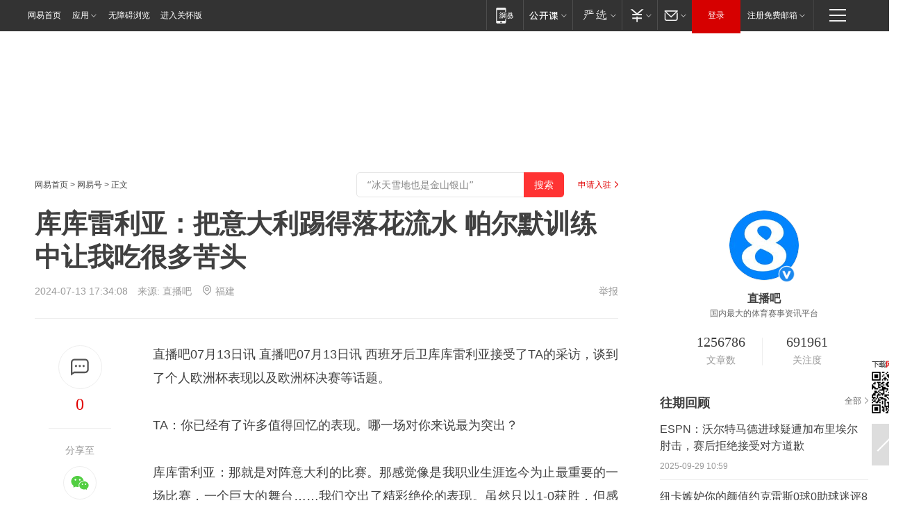

--- FILE ---
content_type: text/html; charset=utf-8
request_url: https://www.163.com/dy/article/J70BF0TP0529AQIE.html?f=post1603_tab_news
body_size: 31810
content:
<!DOCTYPE HTML>

<html id="ne_wrap" data-publishtime="2024-07-13 17:34:08" version="20220428" data-category="体育">
<head>
    <script>
        var hideOuterSearch="0",getReferFrom=function(){var t,e=[{test:/https?:\/\/www\.163\.com[^\/]*?$/i,val:"163_index",type:"url"},{test:/https?\:\/\/.*\.163\.com(?:\/news\/(?:a|d|article)\/|(?:\/[^\/]+)?\/[0-9]{2}\/[0-9]{4}\/[0-9]{2}\/|(?:\/v2)?\/article\/(?:detail\/)?)([^\.\/]+)\.html.*/i,val:"163_doc",type:"url"},{test:/https?:\/\/.*\.163\.com\/(?:news\/v\/|v\/video\/|static\/[0-9]{1}\/|paike\/.*\/)([^\.\/]+)\.html.*/i,val:"163_video",type:"url"},{test:/163\.com$/i,val:"163",type:"domain"},{test:/baidu\.com$/i,val:"baidu",type:"domain"},{test:/sm\.cn$/i,val:"sm",type:"domain"},{test:/sogou\.com$/i,val:"sogou",type:"domain"},{test:/so\.com$/i,val:"360",type:"domain"},{test:/google/i,val:"google",type:"domain"},{test:/bing/i,val:"bing",type:"domain"},{test:/weibo/i,val:"weibo",type:"domain"},{test:/toutiao/i,val:"toutiao",type:"domain"}],i=document.referrer,o="",a="";if(i&&(o=(t=i.match(/^([hH][tT]{2}[pP]:\/\/|[hH][tT]{2}[pP][sS]:\/\/)([^\/]+).*?/))&&t[2]?t[2]:o),o){a=o;for(var r,s=0;s<e.length;s++)if((r=e[s]).test.test("url"===r.type?location.href:o)){a=r.val;break}}return a};function isTargetRefer(t){return!!t&&("baidu"===t||"toutiao"===t||"sm"===t||"google"===t||"360"===t||"sogou"===t||"bing"===t)}isTargetRefer(getReferFrom())&&hideOuterSearch&&"1"===hideOuterSearch&&(window.location.href="https://www.163.com/search?keyword=库库雷利亚：把意大利踢得落花流水 帕尔默训练中让我吃很多苦头");
    </script>
    <title>库库雷利亚：把意大利踢得落花流水 帕尔默训练中让我吃很多苦头|足球|萨卡|记者|布莱顿|切尔西队|吉姆·帕尔默|美国职棒大联盟比赛_网易订阅</title>
    <meta name="keywords" content="足球,萨卡,记者,意大利,布莱顿,切尔西队,库库雷利亚,吉姆·帕尔默,美国职棒大联盟比赛"/>
    <meta name="description" content="库库雷利亚：把意大利踢得落花流水 帕尔默训练中让我吃很多苦头,足球,萨卡,记者,意大利,布莱顿,切尔西队,库库雷利亚,吉姆·帕尔默,美国职棒大联盟比赛"/>
    <meta name="author" content="网易">
    <meta name="Copyright" content="网易版权所有">
    <link rel="apple-touch-icon" href="https://static.ws.126.net/163/f2e/common/share-icon.png">
    <meta name="msapplication-TileImage" content="https://static.ws.126.net/163/f2e/common/share-icon.png">
    <link rel="mask-icon" href="https://static.ws.126.net/163/f2e/common/share-icon.png">
    <base target="_blank"><!--[if lte IE 6]></base><![endif]-->
    <meta http-equiv="expires" content="0">
    <meta http-equiv="Cache-Control" content="no-transform"/>
    <meta http-equiv="Cache-Control" content="no-siteapp" />
    <meta http-equiv="x-ua-compatible" content="ie=edge">
    <meta property="og:type" content="news">
    <meta property="og:title" content="库库雷利亚：把意大利踢得落花流水 帕尔默训练中让我吃很多苦头">
    <meta property="og:description" content="库库雷利亚：把意大利踢得落花流水 帕尔默训练中让我吃很多苦头,足球,萨卡,记者,意大利,布莱顿,切尔西队,库库雷利亚,吉姆·帕尔默,美国职棒大联盟比赛">
    <meta property="og:url" content="https://www.163.com/dy/article/J70BF0TP0529AQIE.html">
    <meta property="article:author" content="网易">
    <meta property="article:published_time" content="2024-07-13T17:34:08+08:00">
    <meta name="referrer" content="always">
    <link rel="alternate" media="only screen and(max-width: 640px)" href="https://m.163.com/dy/article/J70BF0TP0529AQIE.html">
    <link rel="canonical" href="https://www.163.com/dy/article/J70BF0TP0529AQIE.html">
    <meta name="mobile-agent" content="format=html5; url=https://m.163.com/dy/article/J70BF0TP0529AQIE.html">
    <meta name="mobile-agent" content="format=xhtml; url=https://m.163.com/dy/article/J70BF0TP0529AQIE.html">
    <meta name="mobile-agent" content="format=wml; url=https://m.163.com/dy/article/J70BF0TP0529AQIE.html">
    <script src="https://static.ws.126.net/163/f2e/product/post2020_dy/static/redirect3.1.js?v=20231222" async="async"></script>
    <!--[if lt IE 9]>
    <script type="text/javascript" src="https://static.ws.126.net/163/f2e/post_nodejs/libs/js/html5shiv.min.js"></script><script type="text/javascript" src="https://static.ws.126.net/163/f2e/post_nodejs/libs/js/respond.min.js"></script>
    <![endif]-->
    <script src="https://static.ws.126.net/utf8/assets/js/jquery-1.10.2.min.js"></script>
    <script>jQuery.ajaxSettings.cache = true</script>
    
    <script>(function(){var bp=document.createElement('script');var curProtocol=window.location.protocol.split(':')[0];if(curProtocol==='https'){bp.src='https://zz.bdstatic.com/linksubmit/push.js'}else{bp.src='http://push.zhanzhang.baidu.com/push.js'}var s=document.getElementsByTagName("script")[0];s.parentNode.insertBefore(bp,s)})();;(function(){
var el = document.createElement("script");
el.src = "https://lf1-cdn-tos.bytegoofy.com/goofy/ttzz/push.js?de70e43cfa5b194e21ef889e98d7123a7deb9487dce7ed62313212129c4244a219d1c501ebd3301f5e2290626f5b53d078c8250527fa0dfd9783a026ff3cf719";
el.id = "ttzz";
var s = document.getElementsByTagName("script")[0];
s.parentNode.insertBefore(el, s);
})(window);</script>
    
    <!--include virtual="/special/ntes_common_model/post_dy_css.html" -->
      <script src="https://static.ws.126.net/163/f2e/libs/hls.min.js"></script>
    <link href="https://static.ws.126.net/163/f2e/product/post2020_dy/static/css/main.cee60e51.css" rel="stylesheet">
</head>
<body aria-url="https://www.163.com/dy/article/J70BF0TP0529AQIE_pdya11y.html" class="float_ad_flag">
    <!-- header -->
    <link rel="stylesheet" href="https://static.ws.126.net/163/f2e/commonnav2019/css/commonnav_headcss-fad753559b.css"/>
<!-- urs -->
<script _keep="true" src="https://urswebzj.nosdn.127.net/webzj_cdn101/message.js" type="text/javascript"></script>
<div class="ntes_nav_wrap" id="js_N_NTES_wrap">
  <div class="ntes-nav" id="js_N_nav">
    <div class="ntes-nav-main clearfix">
            <div class="c-fl" id="js_N_nav_left">
        <a class="ntes-nav-index-title ntes-nav-entry-wide c-fl" href="https://www.163.com/" title="网易首页">网易首页</a>
        <!-- 应用 -->
        <div class="js_N_navSelect ntes-nav-select ntes-nav-select-wide ntes-nav-app  c-fl">
          <a href="https://www.163.com/#f=topnav" class="ntes-nav-select-title ntes-nav-entry-bgblack JS_NTES_LOG_FE">应用
            <em class="ntes-nav-select-arr"></em>
          </a>
          <div class="ntes-nav-select-pop">
            <ul class="ntes-nav-select-list clearfix">
              <li>
                <a href="https://m.163.com/newsapp/#f=topnav">
                  <span>
                    <em class="ntes-nav-app-newsapp">网易新闻</em>
                  </span>
                </a>
              </li>
              <li>
                <a href="https://open.163.com/#f=topnav">
                  <span>
                    <em class="ntes-nav-app-open">网易公开课</em>
                  </span>
                </a>
              </li>
              <li>
                <a href="https://hongcai.163.com/?from=pcsy-button">
                  <span>
                    <em class="ntes-nav-app-hongcai">网易红彩</em>
                  </span>
                </a>
              </li>
              <li>
                <a href="https://u.163.com/aosoutbdbd8">
                  <span>
                    <em class="ntes-nav-app-yanxuan">网易严选</em>
                  </span>
                </a>
              </li>
              <li>
                <a href="https://mail.163.com/client/dl.html?from=mail46">
                  <span>
                    <em class="ntes-nav-app-mail">邮箱大师</em>
                  </span>
                </a>
              </li>
              <li class="last">
                <a href="https://study.163.com/client/download.htm?from=163app&utm_source=163.com&utm_medium=web_app&utm_campaign=business">
                  <span>
                    <em class="ntes-nav-app-study">网易云课堂</em>
                  </span>
                </a>
              </li>
            </ul>
          </div>
        </div>
      </div>
      <div class="c-fr">
        <!-- 片段开始 -->
        <div class="ntes-nav-quick-navigation">
          <a rel="noreferrer"class="ntes-nav-quick-navigation-btn" id="js_N_ntes_nav_quick_navigation_btn" target="_self">
            <em>快速导航
              <span class="menu1"></span>
              <span class="menu2"></span>
              <span class="menu3"></span>
            </em>
          </a>
          <div class="ntes-quicknav-pop" id="js_N_ntes_quicknav_pop">
            <div class="ntes-quicknav-list">
              <div class="ntes-quicknav-content">
                <ul class="ntes-quicknav-column ntes-quicknav-column-1">
                  <li>
                    <h3>
                      <a href="https://news.163.com">新闻</a>
                    </h3>
                  </li>
                  <li>
                    <a href="https://news.163.com/domestic">国内</a>
                  </li>
                  <li>
                    <a href="https://news.163.com/world">国际</a>
                  </li>
                  <li>
                    <a href="https://news.163.com/special/wangsansanhome/">王三三</a>
                  </li>
                </ul>
                <ul class="ntes-quicknav-column ntes-quicknav-column-2">
                  <li>
                    <h3>
                      <a href="https://sports.163.com">体育</a>
                    </h3>
                  </li>
                  <li>
                    <a href="https://sports.163.com/nba">NBA</a>
                  </li>
                  <li>
                    <a href="https://sports.163.com/cba">CBA</a>
                  </li>
                  <li>
                    <a href="https://sports.163.com/allsports">综合</a>
                  </li>
                  <li>
                    <a href="https://sports.163.com/zc">中超</a>
                  </li>
                  <li>
                    <a href="https://sports.163.com/world">国际足球</a>
                  </li>
                  <li>
                    <a href="https://sports.163.com/yc">英超</a>
                  </li>
                  <li>
                    <a href="https://sports.163.com/xj">西甲</a>
                  </li>
                  <li>
                    <a href="https://sports.163.com/yj">意甲</a>
                  </li>
                </ul>
                <ul class="ntes-quicknav-column ntes-quicknav-column-3">
                  <li>
                    <h3>
                      <a href="https://ent.163.com">娱乐</a>
                    </h3>
                  </li>
                  <li>
                    <a href="https://ent.163.com/star">明星</a>
                  </li>
                  <li>
                    <a href="https://ent.163.com/movie">电影</a>
                  </li>
                  <li>
                    <a href="https://ent.163.com/tv">电视</a>
                  </li>
                  <li>
                    <a href="https://ent.163.com/music">音乐</a>
                  </li>
                  <li>
                    <a href="https://ent.163.com/special/fmgs/">封面故事</a>
                  </li>
                </ul>
                <ul class="ntes-quicknav-column ntes-quicknav-column-4">
                  <li>
                    <h3>
                      <a href="https://money.163.com">财经</a>
                    </h3>
                  </li>
                  <li>
                    <a href="https://money.163.com/stock">股票</a>
                  </li>
                  <li>
                    <a href="https://money.163.com/special/caijingyuanchuang/">原创</a>
                  </li>
                  <li>
                    <a href="https://money.163.com/special/wycjzk-pc/">智库</a>
                  </li>
                </ul>
                <ul class="ntes-quicknav-column ntes-quicknav-column-5">
                  <li>
                    <h3>
                      <a href="https://auto.163.com">汽车</a>
                    </h3>
                  </li>
                  <li>
                    <a href="https://auto.163.com/buy">购车</a>
                  </li>
                  <li>
                    <a href="http://product.auto.163.com">车型库</a>
                  </li>
                </ul>
                <ul class="ntes-quicknav-column ntes-quicknav-column-6">
                  <li>
                    <h3>
                      <a href="https://tech.163.com">科技</a>
                    </h3>
                  </li>
                  <li>
                    <a href="https://tech.163.com/smart/">网易智能</a>
                  </li>
                  <li>
                    <a href="https://tech.163.com/special/S1554800475317/">原创</a>
                  </li>
                  <li>
                    <a href="https://tech.163.com/it">IT</a>
                  </li>
                  <li>
                    <a href="https://tech.163.com/internet">互联网</a>
                  </li>
                  <li>
                    <a href="https://tech.163.com/telecom/">通信</a>
                  </li>
                </ul>
                <ul class="ntes-quicknav-column ntes-quicknav-column-7">
                  <li>
                    <h3>
                      <a href="https://fashion.163.com">时尚</a>
                    </h3>
                  </li>
                  <li>
                    <a href="https://fashion.163.com/art">艺术</a>
                  </li>
                  <li>
                    <a href="https://travel.163.com">旅游</a>
                  </li>
                </ul>
                <ul class="ntes-quicknav-column ntes-quicknav-column-8">
                  <li>
                    <h3>
                      <a href="https://mobile.163.com">手机</a>
                      <span>/</span>
                      <a href="https://digi.163.com/">数码</a>
                    </h3>
                  </li>
                  <li>
                    <a href="https://mobile.163.com/special/jqkj_list/">惊奇科技</a>
                  </li>
                  <li>
                    <a href="https://mobile.163.com/special/cpshi_list/">易评机</a>
                  </li>
                  <li>
                    <a href="https://hea.163.com/">家电</a>
                  </li>
                </ul>
                <ul class="ntes-quicknav-column ntes-quicknav-column-9">
                  <li>
                    <h3>
                      <a href="https://house.163.com">房产</a>
                      <span>/</span>
                      <a href="https://home.163.com">家居</a>
                    </h3>
                  </li>
                  <li>
                    <a href="https://bj.house.163.com">北京房产</a>
                  </li>
                  <li>
                    <a href="https://sh.house.163.com">上海房产</a>
                  </li>
                  <li>
                    <a href="https://gz.house.163.com">广州房产</a>
                  </li>
                  <li>
                    <a href="https://xf.house.163.com/">楼盘库</a>
                  </li>
                  <li>
                    <a href="https://designer.home.163.com/search">设计师库</a>
                  </li>
                  <li>
                    <a href="https://photo.home.163.com/">案例库</a>
                  </li>
                </ul>
                <ul class="ntes-quicknav-column ntes-quicknav-column-11">
                  <li>
                    <h3>
                      <a href="https://edu.163.com">教育</a>
                    </h3>
                  </li>
                  <li>
                    <a href="https://edu.163.com/liuxue">留学</a>
                  </li>
                  <li>
                    <a href="https://edu.163.com/gaokao">高考</a>
                  </li>
                </ul>
                <div class="ntes-nav-sitemap">
                  <a href="https://sitemap.163.com/">
                    <i></i>查看网易地图</a>
                </div>
              </div>
            </div>
          </div>
        </div>
        <div class="c-fr">
          <div class="c-fl" id="js_N_navLoginBefore">
            <div id="js_N_navHighlight" class="js_loginframe ntes-nav-login ntes-nav-login-normal">
              <a href="https://reg.163.com/" class="ntes-nav-login-title" id="js_N_nav_login_title">登录</a>
              <div class="ntes-nav-loginframe-pop" id="js_N_login_wrap">
                <!--加载登陆组件-->
              </div>
            </div>
            <div class="js_N_navSelect ntes-nav-select ntes-nav-select-wide  JS_NTES_LOG_FE c-fl">
              <a class="ntes-nav-select-title ntes-nav-select-title-register" href="https://mail.163.com/register/index.htm?from=163navi&regPage=163">注册免费邮箱
                <em class="ntes-nav-select-arr"></em>
              </a>
              <div class="ntes-nav-select-pop">
                <ul class="ntes-nav-select-list clearfix" style="width:210px;">
                  <li>
                    <a href="https://reg1.vip.163.com/newReg1/reg?from=new_topnav&utm_source=new_topnav">
                      <span style="width:190px;">注册VIP邮箱（特权邮箱，付费）</span>
                    </a>
                  </li>
                  <li class="last JS_NTES_LOG_FE">
                    <a href="https://mail.163.com/client/dl.html?from=mail46">
                      <span style="width:190px;">免费下载网易官方手机邮箱应用</span>
                    </a>
                  </li>
                </ul>
              </div>
            </div>
          </div>
          <div class="c-fl" id="js_N_navLoginAfter" style="display:none">
            <div id="js_N_logined_warp" class="js_N_navSelect ntes-nav-select ntes-nav-logined JS_NTES_LOG_FE">
              <a class="ntes-nav-select-title ntes-nav-logined-userinfo">
                <span id="js_N_navUsername" class="ntes-nav-logined-username"></span>
                <em class="ntes-nav-select-arr"></em>
              </a>
              <div id="js_login_suggest_wrap" class="ntes-nav-select-pop">
                <ul id="js_logined_suggest" class="ntes-nav-select-list clearfix"></ul>
              </div>
            </div>
            <a class="ntes-nav-entry-wide c-fl" target="_self" id="js_N_navLogout">安全退出</a>
          </div>
        </div>

        <ul class="ntes-nav-inside">
          <li>
            <div class="js_N_navSelect ntes-nav-select c-fl">
              <a href="https://www.163.com/newsapp/#f=163nav" class="ntes-nav-mobile-title ntes-nav-entry-bgblack">
                <em class="ntes-nav-entry-mobile">移动端</em>
              </a>
              <div class="qrcode-img">
                <a href="https://www.163.com/newsapp/#f=163nav">
                  <img src="//static.ws.126.net/f2e/include/common_nav/images/topapp.jpg">
                </a>
              </div>
            </div>
          </li>
          <li>
            <div class="js_N_navSelect ntes-nav-select c-fl">
              <a id="js_love_url" href="https://open.163.com/#ftopnav0" class="ntes-nav-select-title ntes-nav-select-title-huatian ntes-nav-entry-bgblack">
                <em class="ntes-nav-entry-huatian">网易公开课</em>
                <em class="ntes-nav-select-arr"></em>
                <span class="ntes-nav-msg">
                  <em class="ntes-nav-msg-num"></em>
                </span>
              </a>
              <div class="ntes-nav-select-pop ntes-nav-select-pop-huatian">
                <ul class="ntes-nav-select-list clearfix">
                  <li>
                    <a href="https://open.163.com/ted/#ftopnav1">
                      <span>TED</span>
                    </a>
                  </li>
                  <li>
                    <a href="https://open.163.com/cuvocw/#ftopnav2">
                      <span>中国大学视频公开课</span>
                    </a>
                  </li>
                  <li>
                    <a href="https://open.163.com/ocw/#ftopnav3">
                      <span>国际名校公开课</span>
                    </a>
                  </li>
                  <li>
                    <a href="https://open.163.com/appreciation/#ftopnav4">
                      <span>赏课·纪录片</span>
                    </a>
                  </li>
                  <li>
                    <a href="https://vip.open.163.com/#ftopnav5">
                      <span>付费精品课程</span>
                    </a>
                  </li>
                  <li>
                    <a href="https://open.163.com/special/School/beida.html#ftopnav6">
                      <span>北京大学公开课</span>
                    </a>
                  </li>
                  <li class="last">
                    <a href="https://open.163.com/newview/movie/courseintro?newurl=ME7HSJR07#ftopnav7">
                      <span>英语课程学习</span>
                    </a>
                  </li>
                </ul>
              </div>
            </div>
          </li>
          <li>
            <div class="js_N_navSelect ntes-nav-select c-fl">
              <a id="js_lofter_icon_url" href="https://you.163.com/?from=web_fc_menhu_xinrukou_1" class="ntes-nav-select-title ntes-nav-select-title-lofter ntes-nav-entry-bgblack">
                <em class="ntes-nav-entry-lofter">网易严选</em>
                <em class="ntes-nav-select-arr"></em>
                <span class="ntes-nav-msg" id="js_N_navLofterMsg">
                  <em class="ntes-nav-msg-num"></em>
                </span>
              </a>
              <div class="ntes-nav-select-pop ntes-nav-select-pop-lofter">
                <ul id="js_lofter_pop_url" class="ntes-nav-select-list clearfix">
                  <li>
                    <a href="https://act.you.163.com/act/pub/ABuyLQKNmKmK.html?from=out_ynzy_xinrukou_2">
                      <span>新人特价</span>
                    </a>
                  </li>
                  <li>
                    <a href="https://you.163.com/topic/v1/pub/Pew1KBH9Au.html?from=out_ynzy_xinrukou_3">
                      <span>9.9专区</span>
                    </a>
                  </li>
                  <li>
                    <a href="https://you.163.com/item/newItemRank?from=out_ynzy_xinrukou_4">
                      <span>新品热卖</span>
                    </a>
                  </li>
                  <li>
                    <a href="https://you.163.com/item/recommend?from=out_ynzy_xinrukou_5">
                      <span>人气好物</span>
                    </a>
                  </li>
                  <li>
                    <a href="https://you.163.com/item/list?categoryId=1005000&from=out_ynzy_xinrukou_7">
                      <span>居家生活</span>
                    </a>
                  </li>
                  <li>
                    <a href="https://you.163.com/item/list?categoryId=1010000&from=out_ynzy_xinrukou_8">
                      <span>服饰鞋包</span>
                    </a>
                  </li>
                  <li>
                    <a href="https://you.163.com/item/list?categoryId=1011000&from=out_ynzy_xinrukou_9">
                      <span>母婴亲子</span>
                    </a>
                  </li>
                  <li class="last">
                    <a href="https://you.163.com/item/list?categoryId=1005002&from=out_ynzy_xinrukou_10">
                      <span>美食酒水</span>
                    </a>
                  </li>
                </ul>
              </div>
            </div>
          </li>
          <li>
            <div class="js_N_navSelect ntes-nav-select c-fl">
              <a href="https://ecard.163.com/" class="ntes-nav-select-title
        ntes-nav-select-title-money ntes-nav-entry-bgblack">
                <em class="ntes-nav-entry-money">支付</em>
                <em class="ntes-nav-select-arr"></em>
              </a>
              <div class="ntes-nav-select-pop ntes-nav-select-pop-temp">
                <ul class="ntes-nav-select-list clearfix">
                  <li>
                    <a href="https://ecard.163.com/#f=topnav">
                      <span>一卡通充值</span>
                    </a>
                  </li>
                  <li>
                    <a href="https://ecard.163.com/script/index#f=topnav">
                      <span>一卡通购买</span>
                    </a>
                  </li>
                  <li>
                    <a href="https://epay.163.com/">
                      <span>我的网易支付</span>
                    </a>
                  </li>
                  <li class="last">
                    <a href="https://globalpay.163.com/home">
                      <span>网易跨境支付</span>
                    </a>
                  </li>
                </ul>
              </div>
            </div>
          </li>
          <li>
            <div class="js_N_navSelect ntes-nav-select c-fl">
              <a id="js_mail_url" rel="noreferrer"class="ntes-nav-select-title
        ntes-nav-select-title-mail ntes-nav-entry-bgblack">
                <em class="ntes-nav-entry-mail">邮箱</em>
                <em class="ntes-nav-select-arr"></em>
                <span class="ntes-nav-msg" id="js_N_navMailMsg">
                  <em class="ntes-nav-msg-num" id="js_N_navMailMsgNum"></em>
                </span>
              </a>
              <div class="ntes-nav-select-pop ntes-nav-select-pop-mail">
                <ul class="ntes-nav-select-list clearfix">
                  <li>
                    <a href="https://email.163.com/#f=topnav">
                      <span>免费邮箱</span>
                    </a>
                  </li>
                  <li>
                    <a href="https://vipmail.163.com/#f=topnav">
                      <span>VIP邮箱</span>
                    </a>
                  </li>
                  <li>
                    <a href="https://qiye.163.com/?from=NetEase163top">
                      <span>企业邮箱</span>
                    </a>
                  </li>
                  <li>
                    <a href="https://mail.163.com/register/index.htm?from=ntes_nav&regPage=163">
                      <span>免费注册</span>
                    </a>
                  </li>
                  <li class="last">
                    <a href="https://mail.163.com/dashi/dlpro.html?from=mail46">
                      <span>客户端下载</span>
                    </a>
                  </li>
                </ul>
              </div>
            </div>
          </li>
        </ul>
      </div>
    </div>
  </div>
</div>
<script src="https://static.ws.126.net/163/f2e/commonnav2019/js/commonnav_headjs-8e9e7c8602.js"></script>
    <!-- content -->
    <div class="wrapper clearfix" id="contain" data-wemediaid="W1806079436186733733" data-docid="J70BF0TP0529AQIE" data-ptime="2024-07-13 17:34:08" data-hidead="false"  data-h-account="-"  data-ispay="false" data-adv="">
        
        <div class="post_area post_columnad_top" data-adid="article_dy_column_1" style="margin-top: 30px; height:125px;">
            <!-- 网易号文章通发页顶部通栏 -->
<div style="position:relative;">
<div class="at_item common_ad_item top_ad_column" adType="topColumnAd" normalw="1200" normalh="125" requestUrl="https://nex.163.com/q?app=7BE0FC82&c=dyarticle&l=11&site=netease&affiliate=163&cat=dyarticle&type=column1200x125&location=1"></div>
<a href="javascript:;" target="_self" class="ad_hover_href"></a>
</div>
        </div>
        
        <div class="post_main">
            
            <!-- crumb -->
            <div class="post_crumb">
                <a href="https://www.163.com/">网易首页</a> &gt; <a href="https://dy.163.com/">网易号</a> &gt; 正文
                <a class="to_reg" href="https://dy.163.com/wemedia/index.html">申请入驻</a>
				<div id="netease_search"  style=" margin: -12px 20px 0 0; vertical-align: top; float:right;"></div>
              	<script>window.UID_TARGET = ['0', '1', '2', '3', '4', '5', '6', '7']</script>
				<script src="https://static.ws.126.net/163/f2e/modules/search2022/search2022.cdbc9331.js" async></script>
            </div>
            
            
            <h1 class="post_title">库库雷利亚：把意大利踢得落花流水 帕尔默训练中让我吃很多苦头</h1>
            <!--keywordsList beigin-->
            
            <!--keywordsList end-->
            <!-- 来源 -->
            <div class="post_info">
                
                    
                      2024-07-13 17:34:08　来源: <a href="https://www.163.com/dy/media/T1473762244332.html">直播吧</a>
                    <img src="https://static.ws.126.net/163/f2e/dy_media/dy_media/static/images/ipLocation.f6d00eb.svg" style="vertical-align: top;margin: -7px 0 0 6px;">福建
                    
                
                &nbsp;<a href="https://www.163.com/special/0077jt/tipoff.html?title=%E5%BA%93%E5%BA%93%E9%9B%B7%E5%88%A9%E4%BA%9A%EF%BC%9A%E6%8A%8A%E6%84%8F%E5%A4%A7%E5%88%A9%E8%B8%A2%E5%BE%97%E8%90%BD%E8%8A%B1%E6%B5%81%E6%B0%B4%20%E5%B8%95%E5%B0%94%E9%BB%98%E8%AE%AD%E7%BB%83%E4%B8%AD%E8%AE%A9%E6%88%91%E5%90%83%E5%BE%88%E5%A4%9A%E8%8B%A6%E5%A4%B4" target="_blank" class="post_jubao">举报</a>
            </div>
            <div class="post_content" id="content" data-cover="">
                <div class="post_top">
                    
                    <div class="post_top_tie">
                        <a class="post_top_tie_icon" target="_self" href="#post_comment_area" title="快速发贴"></a>
                        <a class="post_top_tie_count js-tielink js-tiejoincount" href="#" title="点击查看跟贴">0</a>
                    </div>
                    
                    <div class="post_top_share">
                        <span class="post_top_share_title">分享至</span>
                        <ul class="post_share">
                            <li class="share_weixin js_weixin">
                                <a href="javascript:;" target="_self"><i title="分享到微信"></i></a>
                            </li>
                            <li class="share_weibo js_share" data-type="weibo">
                                <a href="javascript:;" target="_self"><i title="分享到新浪微博"></i></a>
                            </li>
                            <li class="share_qzone js_share" data-type="qzone">
                                <a href="javascript:;" target="_self"><i title="分享到QQ空间"></i></a>
                            </li>
                        </ul>
                        <div class="js_qrcode_wrap hidden" id="js_qrcode_top">
                            <div class="js_qrcode_arr"></div>
                            <a href="javascript:;" target="_self" class="js_qrcode_close" title="关闭"></a>
                            <div class="js_qrcode_img js_share_qrcode"></div>
                            <p>用微信扫码二维码</p>
                            <p>分享至好友和朋友圈</p>
                        </div>
                    </div>
                </div>
                
                <div class="post_body">
                    <p id="2RVJVGH3">直播吧07月13日讯 直播吧07月13日讯 西班牙后卫库库雷利亚接受了TA的采访，谈到了个人欧洲杯表现以及欧洲杯决赛等话题。</p><p id="2RVJVGH4">TA：你已经有了许多值得回忆的表现。哪一场对你来说最为突出？</p><p id="2RVJVGH5">库库雷利亚：那就是对阵意大利的比赛。那感觉像是我职业生涯迄今为止最重要的一场比赛，一个巨大的舞台……我们交出了精彩绝伦的表现。虽然只以1-0获胜，但感觉上我们把他们打得落花流水。那几乎是一场完美的比赛。那天我们也晋级下一轮，很多情感汇聚在一起。</p><p id="2RVJVGH6">TA：在对阵法国的半决赛中，看台上的球迷对你发出了嘘声。他们可能还记得在与德国的四分之一决赛中，裁判没有因为你的手球犯规而对你进行处罚。面对这种情况，你是如何应对的？</p><p id="2RVJVGH7">库库雷利亚：一开始，我很惊讶。当我的名字在比赛前被念出来，很多人开始发出嘘声，我第一次意识到了这个情况。我想了一下很快就明白他们是因为手球事件而来的。我并不太在乎，但与此同时，感觉有些悲哀的是，有些人来到那场比赛只是为了嘘一个球员，他们浪费了本可以给真正享受比赛的球迷的票。</p><p id="2RVJVGH8">但从某种程度上说，当我穿着切尔西球衣回到布莱顿时，我已经习惯了这种情况。那又是一个每次我一触球就会引来嘘声的夜晚，所以我对此已经习以为常了。第一次经历这种情况……我不会说这是无法忍受的感觉，但确实令人不愉快。现在我对此更加习惯了。</p><p id="2RVJVGH9">TA：在决赛中，你将面对一位你非常熟悉的英超球员萨卡。你怎么阻止他？</p><p id="2RVJVGHA">库库雷利亚：我知道萨卡是怎么踢球的。我不真的需要看很多录像，因为我通常会看所有阿森纳的比赛。要盯防他真的很难，但这样的挑战对我来说是美好的。能够与如此优秀的对手交锋很棒，我相信我们俩都迫不及待了。我的主要目标是让他感到不舒服。我还认为，比赛的走势在很大程度上取决于西班牙和我们的表现，而不是英格兰队的表现。如果我们一如既往地控制球权，保持高压意识，并想方设法避免对手的反击，我们获胜的机会就会很大。</p><p id="2RVJVGHB">TA：有没有哪位英格兰球员让你在防守时感到特别吃力？</p><p id="2RVJVGHC">库库雷利亚：他在本届欧洲杯上的出场时间并不多，但非帕尔默莫属。他的足球大脑运转得非常快，总是比其他人领先一步。他的决策几乎总是极佳的，而这种足球智商是最难以防守的，你根本无法预测他下一步会做什么。我在训练中吃了不少苦头。</p><p id="2RVJVGHD">他让我想起了亚马尔，风格相同的球员。他是一个什么都不在乎的人，不会把生活和自己看得太重。如果你在街上碰到帕尔默，你绝对看不出他是个足球运动员。 但当他上场踢球时......哇塞。</p><p id="2RVJVGHE">他在切尔西经历困难时期到来，那时球队正处于挣扎中，而他从一开始就产生了影响。这极大地帮助了他继续成长并变得更加自信。如果你能让这种球员保持信心，他们会成为改变局面的关键。我非常高兴，并希望他能继续保持这样的状态……但愿是在这个周末之后！</p><p id="2RVJVGHF">他是个特别的人物，如此严肃。当人们看到他时，并不会觉得他很讨人喜欢。这很难解释，但当任何队友看到我时，他们都会立刻知道我喜欢开玩笑，我们可以用这种方式交流。 但他总是那么严肃。尽管如此，从最初的训练课开始，我们就相处得非常好，而且很快就打成一片。在训练中我们会进行五对五比赛，教练有时会把我们分到同一个队。从那时起，我们就产生了默契。每当我们同队时，我们总是不败。我们之间有个玩笑说自己是胜利的组合，这就是我们良好关系的起点。</p>
                </div>
                
                
                    
                    
                <div class="post_statement">
                    <span class="bg"></span>
                    
                    <p>特别声明：以上内容(如有图片或视频亦包括在内)为自媒体平台“网易号”用户上传并发布，本平台仅提供信息存储服务。</p>
                    <p>Notice: The content above (including the pictures and videos if any) is uploaded and posted by a user of NetEase Hao, which is a social media platform and only provides information storage services.</p>
                    
                </div>
                <!-- tie -->
                <link rel="stylesheet" href="https://static.ws.126.net/163/f2e/tie-sdk/tie-2020-11b4ffc1a813dfcc799e.css">
<script>
  var loadMessageError2 = function () {
      // message加载失败降级到nginx,产品可以在load事件重新初始化
      var cdnPath = 'https://dl.reg.163.com/webzj/ngx/message.js';
      var script = document.createElement('script');
      script.src = cdnPath;
      document.body.appendChild(script);
  }
  var loadMessageError1 = function () {
      // message加载失败降级备份cdn域名,产品可以在load事件重新初始化
      var cdnPath = 'https://webzj.netstatic.net/webzj_cdn101/message4.js';
      var script = document.createElement('script');
      script.src = cdnPath;
      script.onerror = loadMessageError2
      document.body.appendChild(script);
  }  
</script>
<script onerror="loadMessageError1()" src="https://urswebzj.nosdn.127.net/webzj_cdn101/message.js"></script>
<script type="text/javascript" src="https://acstatic-dun.126.net/tool.min.js"></script>
<script type="text/javascript">
  //初始化反作弊
  var wm = null;
  // 只需初始化一次
  initWatchman({
    productNumber: 'YD00157343455660',
    onload: function (instance) {
      wm = instance
    }
  });
</script>
<script type="text/javascript" src="https://static.ws.126.net/163/f2e/tie-sdk/tie-2020-11b4ffc1a813dfcc799e.js"></script>

                <div class="tie-areas post_comment" id="post_comment_area">
                    <div id="tie"></div>
                </div>
                <script type="text/javascript" language="javascript">
                    var isShowComments = true, tieChannel = "";
                </script>
                <script>
                    (function () {
                        if (window.isShowComments === undefined) {
                            window.isShowComments = true;
                        }
                        var config = {
                            "productKey": "a2869674571f77b5a0867c3d71db5856",
                            "docId": "J70BF0TP0529AQIE", //"data.article.postid", "FNMG85GQ0514HDQI"
                            "target": document.getElementById("tie"),
                            "operators": ["up", "down", "reply", "share"],
                            "isShowComments": isShowComments,   //是否显示帖子列表
                            "hotSize": 3,   //热门跟贴列表 展示3 条
                            "newSize": 2,   //最新跟贴列表 展示 10 条
                            "showPaging": false, //显示分页栏
                            "submitType": "commentPage"   //新发帖子的展现形式：停留在当前页面(currentPage) | 跳转到跟贴详情页(commentPage)
                        };
                        Tie.init(config, function(data) {});
                    })();
                </script>
                <!-- next -->
                <div class="post_next hidden">
                    <div class="post_next_name"><i>/</i><span>阅读下一篇</span><i>/</i></div>
                    <h3><a id="js_next" href=""></a></h3>
                    <div class="post_next_to">
                        <a href="https://www.163.com/?f=post2020_dy">返回网易首页</a>
                        <a href="https://www.163.com/newsapp/#f=post2020_dy">下载网易新闻客户端</a>
                    </div>
                </div>
                
            </div>
            <!-- recommend -->
            <div class="post_recommends js-tab-mod" data-event="click" >
                <div class="post_recommends_titles">
                    <div class="post_recommends_title js-tab">相关推荐</div>
                    
                    <div class="post_recommends_title js-tab">热点推荐</div>
                    
                </div>
                <div class="post_recommends_ulist js-content">
                    <ul class="post_recommends_list">
                        
                        
                        
                        
                    	
                        
                        <li class="post_recommend">
                            
                            <a class="post_recommend_img" href="https://www.163.com/dy/article/KJPF7GKP0530M570.html?f=post2020_dy_recommends">
                                <img src="https://nimg.ws.126.net/?url=http://cms-bucket.ws.126.net/2026/0121/8b3b4857j00t96s8t000kc0009c0070c.jpg&thumbnail=140y88&quality=80&type=jpg" onerror="this.onerror=''; this.src='https://static.ws.126.net/dy/images/default180x120.jpg'">
                            </a>
                            
                            <div class="post_recommend_info">
                                <h3 class="post_recommend_title"><a href="https://www.163.com/dy/article/KJPF7GKP0530M570.html?f=post2020_dy_recommends">因工作变动，徐文海、程用文、张文彤辞去湖北省副省长</a></h3>
                                <p class="post_recommend_time">新京报政事儿 2026-01-21 07:11:37</p>
                                
                                <a href="https://www.163.com/dy/article/KJPF7GKP0530M570.html?f=post2020_dy_recommends" class="post_recommend_tie">
                                    <span class="post_recommend_tie_inner">
                                        <span class="post_recommend_tie_icon">
                                            <i></i> 63
                                        </span>
                                        <span class="post_recommend_tie_text">
                                            <em>跟贴</em> 63
                                        </span>
                                    </span>
                                </a>
                                
                            </div>
                        </li>
                        
                        
                        
                    	
                        
                        <li class="post_recommend">
                            
                            <a class="post_recommend_img" href="https://www.163.com/news/article/KJO4AVMQ000189PS.html?f=post2020_dy_recommends">
                                <img src="https://nimg.ws.126.net/?url=http://cms-bucket.ws.126.net/2026/0120/ebefe182p00t95smh004fc0009c0070c.png&thumbnail=140y88&quality=80&type=jpg" onerror="this.onerror=''; this.src='https://static.ws.126.net/dy/images/default180x120.jpg'">
                            </a>
                            
                            <div class="post_recommend_info">
                                <h3 class="post_recommend_title"><a href="https://www.163.com/news/article/KJO4AVMQ000189PS.html?f=post2020_dy_recommends">冯德莱恩:欧盟决定永久冻结俄罗斯资产并保留使用权利</a></h3>
                                <p class="post_recommend_time">央视新闻客户端 2026-01-20 18:45:02</p>
                                
                                <a href="https://www.163.com/news/article/KJO4AVMQ000189PS.html?f=post2020_dy_recommends" class="post_recommend_tie">
                                    <span class="post_recommend_tie_inner">
                                        <span class="post_recommend_tie_icon">
                                            <i></i> 20786
                                        </span>
                                        <span class="post_recommend_tie_text">
                                            <em>跟贴</em> 20786
                                        </span>
                                    </span>
                                </a>
                                
                            </div>
                        </li>
                        
                        
                        
                    	
                      	<div class="post_recommend artificial_collect_item"></div>
                    	
                        
                        <li class="post_recommend">
                            
                            <a class="post_recommend_img" href="https://www.163.com/dy/article/KJNH044U055040N3.html?f=post2020_dy_recommends">
                                <img src="https://nimg.ws.126.net/?url=http://dingyue.ws.126.net/2026/0120/db885402j00t95b7o0027d000u000smg.jpg&thumbnail=140y88&quality=80&type=jpg" onerror="this.onerror=''; this.src='https://static.ws.126.net/dy/images/default180x120.jpg'">
                            </a>
                            
                            <div class="post_recommend_info">
                                <h3 class="post_recommend_title"><a href="https://www.163.com/dy/article/KJNH044U055040N3.html?f=post2020_dy_recommends">不少上海人接到"特殊来电" 官方提醒:立即挂断别回拨</a></h3>
                                <p class="post_recommend_time">上观新闻 2026-01-20 13:04:03</p>
                                
                                <a href="https://www.163.com/dy/article/KJNH044U055040N3.html?f=post2020_dy_recommends" class="post_recommend_tie">
                                    <span class="post_recommend_tie_inner">
                                        <span class="post_recommend_tie_icon">
                                            <i></i> 683
                                        </span>
                                        <span class="post_recommend_tie_text">
                                            <em>跟贴</em> 683
                                        </span>
                                    </span>
                                </a>
                                
                            </div>
                        </li>
                        
                        
                        
                    	
                      	<div class="post_recommend artificial_collect_item"></div>
                    	
                        
                        <li class="post_recommend">
                            
                            <a class="post_recommend_img" href="https://www.163.com/news/article/KJNO8BR000019K82.html?f=post2020_dy_recommends">
                                <img src="https://nimg.ws.126.net/?url=http://cms-bucket.ws.126.net/2026/0120/2a5ace5ap00t95k4a00ahc000s600e3c.png&thumbnail=140y88&quality=80&type=jpg" onerror="this.onerror=''; this.src='https://static.ws.126.net/dy/images/default180x120.jpg'">
                            </a>
                            
                            <div class="post_recommend_info">
                                <h3 class="post_recommend_title"><a href="https://www.163.com/news/article/KJNO8BR000019K82.html?f=post2020_dy_recommends">浙江再添一座GDP万亿之城</a></h3>
                                <p class="post_recommend_time">浙江新闻 2026-01-20 15:39:00</p>
                                
                                <a href="https://www.163.com/news/article/KJNO8BR000019K82.html?f=post2020_dy_recommends" class="post_recommend_tie">
                                    <span class="post_recommend_tie_inner">
                                        <span class="post_recommend_tie_icon">
                                            <i></i> 559
                                        </span>
                                        <span class="post_recommend_tie_text">
                                            <em>跟贴</em> 559
                                        </span>
                                    </span>
                                </a>
                                
                            </div>
                        </li>
                        
                        
                        
                    	
                        
                        <li class="post_recommend">
                            
                            <a class="post_recommend_img" href="https://www.163.com/dy/article/KJOD04530514R9OJ.html?f=post2020_dy_recommends">
                                <img src="https://nimg.ws.126.net/?url=http://bjnewsrec-cv.ws.126.net/little496d2a3faa9j00t95xuo00gwd000p300l6g.jpg&thumbnail=140y88&quality=80&type=jpg" onerror="this.onerror=''; this.src='https://static.ws.126.net/dy/images/default180x120.jpg'">
                            </a>
                            
                            <div class="post_recommend_info">
                                <h3 class="post_recommend_title"><a href="https://www.163.com/dy/article/KJOD04530514R9OJ.html?f=post2020_dy_recommends">上海一女子崩溃！头发大面积脱落，已严重溃烂，理发师：别再折腾了</a></h3>
                                <p class="post_recommend_time">环球网资讯 2026-01-20 21:13:24</p>
                                
                                <a href="https://www.163.com/dy/article/KJOD04530514R9OJ.html?f=post2020_dy_recommends" class="post_recommend_tie">
                                    <span class="post_recommend_tie_inner">
                                        <span class="post_recommend_tie_icon">
                                            <i></i> 79
                                        </span>
                                        <span class="post_recommend_tie_text">
                                            <em>跟贴</em> 79
                                        </span>
                                    </span>
                                </a>
                                
                            </div>
                        </li>
                        
                        
                        
                    	
                      	<div class="post_recommend artificial_collect_item"></div>
                    	
                        
                        <li class="post_recommend">
                            
                            <a class="post_recommend_img" href="https://www.163.com/dy/article/KJPG7I7Q0514R9OJ.html?f=post2020_dy_recommends">
                                <img src="https://nimg.ws.126.net/?url=http://bjnewsrec-cv.ws.126.net/little9020ce302ecj00t96qu00024d000go00b4g.jpg&thumbnail=140y88&quality=80&type=jpg" onerror="this.onerror=''; this.src='https://static.ws.126.net/dy/images/default180x120.jpg'">
                            </a>
                            
                            <div class="post_recommend_info">
                                <h3 class="post_recommend_title"><a href="https://www.163.com/dy/article/KJPG7I7Q0514R9OJ.html?f=post2020_dy_recommends">“计划有变，准备争冠！”曾经连续5届小组淘汰，这回“第四档”冲进决赛</a></h3>
                                <p class="post_recommend_time">环球网资讯 2026-01-21 07:29:08</p>
                                
                                <a href="https://www.163.com/dy/article/KJPG7I7Q0514R9OJ.html?f=post2020_dy_recommends" class="post_recommend_tie">
                                    <span class="post_recommend_tie_inner">
                                        <span class="post_recommend_tie_icon">
                                            <i></i> 71
                                        </span>
                                        <span class="post_recommend_tie_text">
                                            <em>跟贴</em> 71
                                        </span>
                                    </span>
                                </a>
                                
                            </div>
                        </li>
                        
                        
                        
                    	
                      	<div class="post_recommend artificial_collect_item"></div>
                    	
                        
                        <li class="post_recommend">
                            
                            <a class="post_recommend_img" href="https://www.163.com/dy/article/KJNMPAP80512B07B.html?f=post2020_dy_recommends">
                                <img src="https://nimg.ws.126.net/?url=http://bjnewsrec-cv.ws.126.net/little1408a5347dfj00t95hch001rd000u000gwg.jpg&thumbnail=140y88&quality=80&type=jpg" onerror="this.onerror=''; this.src='https://static.ws.126.net/dy/images/default180x120.jpg'">
                            </a>
                            
                            <div class="post_recommend_info">
                                <h3 class="post_recommend_title"><a href="https://www.163.com/dy/article/KJNMPAP80512B07B.html?f=post2020_dy_recommends">销售远超预期，李亚鹏带货品牌宣布暂停直播；王菲被曝十年间向嫣然医院“匿名捐赠”3268万元，陈光标喊话称将全力驰援，嫣然基金最新发声</a></h3>
                                <p class="post_recommend_time">每日经济新闻 2026-01-20 14:45:12</p>
                                
                                <a href="https://www.163.com/dy/article/KJNMPAP80512B07B.html?f=post2020_dy_recommends" class="post_recommend_tie">
                                    <span class="post_recommend_tie_inner">
                                        <span class="post_recommend_tie_icon">
                                            <i></i> 717
                                        </span>
                                        <span class="post_recommend_tie_text">
                                            <em>跟贴</em> 717
                                        </span>
                                    </span>
                                </a>
                                
                            </div>
                        </li>
                        
                        
                        
                    	
                        
                        <li class="post_recommend">
                            
                            <a class="post_recommend_img" href="https://www.163.com/dy/article/KJNTOOQJ0514R9P4.html?f=post2020_dy_recommends">
                                <img src="https://nimg.ws.126.net/?url=http://bjnewsrec-cv.ws.126.net/little2676f9c7d0fj00t95m6o001jd000sg00hyg.jpg&thumbnail=140y88&quality=80&type=jpg" onerror="this.onerror=''; this.src='https://static.ws.126.net/dy/images/default180x120.jpg'">
                            </a>
                            
                            <div class="post_recommend_info">
                                <h3 class="post_recommend_title"><a href="https://www.163.com/dy/article/KJNTOOQJ0514R9P4.html?f=post2020_dy_recommends">迎来千胜的广东宏远男篮，这30年为中国职业篮球带来了什么</a></h3>
                                <p class="post_recommend_time">澎湃新闻 2026-01-20 16:47:14</p>
                                
                                <a href="https://www.163.com/dy/article/KJNTOOQJ0514R9P4.html?f=post2020_dy_recommends" class="post_recommend_tie">
                                    <span class="post_recommend_tie_inner">
                                        <span class="post_recommend_tie_icon">
                                            <i></i> 254
                                        </span>
                                        <span class="post_recommend_tie_text">
                                            <em>跟贴</em> 254
                                        </span>
                                    </span>
                                </a>
                                
                            </div>
                        </li>
                        
                        
                        
                    	
                      	<div class="post_recommend artificial_collect_item"></div>
                    	
                        
                        <li class="post_recommend">
                            
                            <a class="post_recommend_img" href="https://www.163.com/dy/article/KJOETP2I0530JPVV.html?f=post2020_dy_recommends">
                                <img src="https://nimg.ws.126.net/?url=http://bjnewsrec-cv.ws.126.net/little835a880e328j00t960g0000ld000hs00a0g.jpg&thumbnail=140y88&quality=80&type=jpg" onerror="this.onerror=''; this.src='https://static.ws.126.net/dy/images/default180x120.jpg'">
                            </a>
                            
                            <div class="post_recommend_info">
                                <h3 class="post_recommend_title"><a href="https://www.163.com/dy/article/KJOETP2I0530JPVV.html?f=post2020_dy_recommends">索尼宣布将剥离电视机业务，与中国TCL成立合资公司，TCL持股51%</a></h3>
                                <p class="post_recommend_time">鲁中晨报 2026-01-20 21:47:04</p>
                                
                                <a href="https://www.163.com/dy/article/KJOETP2I0530JPVV.html?f=post2020_dy_recommends" class="post_recommend_tie">
                                    <span class="post_recommend_tie_inner">
                                        <span class="post_recommend_tie_icon">
                                            <i></i> 2115
                                        </span>
                                        <span class="post_recommend_tie_text">
                                            <em>跟贴</em> 2115
                                        </span>
                                    </span>
                                </a>
                                
                            </div>
                        </li>
                        
                        
                        
                    	
                        
                        <li class="post_recommend">
                            
                            <a class="post_recommend_img" href="https://www.163.com/dy/article/KJNQ78PV05129QAF.html?f=post2020_dy_recommends">
                                <img src="https://nimg.ws.126.net/?url=http://cms-bucket.ws.126.net/2026/0120/d2659307p00t9628m00b3c0009c0070c.png&thumbnail=140y88&quality=80&type=jpg" onerror="this.onerror=''; this.src='https://static.ws.126.net/dy/images/default180x120.jpg'">
                            </a>
                            
                            <div class="post_recommend_info">
                                <h3 class="post_recommend_title"><a href="https://www.163.com/dy/article/KJNQ78PV05129QAF.html?f=post2020_dy_recommends">昭苏文旅回应“为贺娇龙立雕塑”呼声：很多人来电，已上报</a></h3>
                                <p class="post_recommend_time">南方都市报 2026-01-20 15:45:15</p>
                                
                                <a href="https://www.163.com/dy/article/KJNQ78PV05129QAF.html?f=post2020_dy_recommends" class="post_recommend_tie">
                                    <span class="post_recommend_tie_inner">
                                        <span class="post_recommend_tie_icon">
                                            <i></i> 1431
                                        </span>
                                        <span class="post_recommend_tie_text">
                                            <em>跟贴</em> 1431
                                        </span>
                                    </span>
                                </a>
                                
                            </div>
                        </li>
                        
                        
                        
                    	
                        
                        <li class="post_recommend">
                            
                            <a class="post_recommend_img" href="https://www.163.com/dy/article/KJNR896G0534P59R.html?f=post2020_dy_recommends">
                                <img src="https://nimg.ws.126.net/?url=http://cms-bucket.ws.126.net/2026/0120/5b3609eap00t95mcx002pc000hs00a0c.png&thumbnail=140y88&quality=80&type=jpg" onerror="this.onerror=''; this.src='https://static.ws.126.net/dy/images/default180x120.jpg'">
                            </a>
                            
                            <div class="post_recommend_info">
                                <h3 class="post_recommend_title"><a href="https://www.163.com/dy/article/KJNR896G0534P59R.html?f=post2020_dy_recommends">山东一地给马路“盖被子”！当地：正修路，“盖被子”是为抗冻防滑</a></h3>
                                <p class="post_recommend_time">潇湘晨报 2026-01-20 16:03:17</p>
                                
                                <a href="https://www.163.com/dy/article/KJNR896G0534P59R.html?f=post2020_dy_recommends" class="post_recommend_tie">
                                    <span class="post_recommend_tie_inner">
                                        <span class="post_recommend_tie_icon">
                                            <i></i> 1901
                                        </span>
                                        <span class="post_recommend_tie_text">
                                            <em>跟贴</em> 1901
                                        </span>
                                    </span>
                                </a>
                                
                            </div>
                        </li>
                        
                        
                        
                    	
                        
                        <li class="post_recommend">
                            
                            <a class="post_recommend_img" href="https://www.163.com/dy/article/KJNDTJA0053469LG.html?f=post2020_dy_recommends">
                                <img src="https://nimg.ws.126.net/?url=http://cms-bucket.ws.126.net/2026/0120/35d187a6p00t95bk3003dc0009c0070c.png&thumbnail=140y88&quality=80&type=jpg" onerror="this.onerror=''; this.src='https://static.ws.126.net/dy/images/default180x120.jpg'">
                            </a>
                            
                            <div class="post_recommend_info">
                                <h3 class="post_recommend_title"><a href="https://www.163.com/dy/article/KJNDTJA0053469LG.html?f=post2020_dy_recommends">南京一下雪就梦回“金陵”，苏州市民凌晨四点坐火车打卡雪中的明孝陵</a></h3>
                                <p class="post_recommend_time">极目新闻 2026-01-20 12:10:15</p>
                                
                                <a href="https://www.163.com/dy/article/KJNDTJA0053469LG.html?f=post2020_dy_recommends" class="post_recommend_tie">
                                    <span class="post_recommend_tie_inner">
                                        <span class="post_recommend_tie_icon">
                                            <i></i> 290
                                        </span>
                                        <span class="post_recommend_tie_text">
                                            <em>跟贴</em> 290
                                        </span>
                                    </span>
                                </a>
                                
                            </div>
                        </li>
                        
                        
                        
                    	
                        
                        <li class="post_recommend">
                            
                            <a class="post_recommend_img" href="https://www.163.com/v/video/VAIQPFUUK.html?f=post2020_dy_recommends">
                                <img src="https://nimg.ws.126.net/?url=http://videoimg.ws.126.net/cover/20260120/URAmeGlxc_cover.jpg&thumbnail=140y88&quality=80&type=jpg" onerror="this.onerror=''; this.src='https://static.ws.126.net/dy/images/default180x120.jpg'">
                            </a>
                            
                            <div class="post_recommend_info">
                                <h3 class="post_recommend_title"><a href="https://www.163.com/v/video/VAIQPFUUK.html?f=post2020_dy_recommends"><i class="post_recommend_video"></i>美加州州长喊话欧洲人：要有骨气，我看不惯大家一味退让，真该带一整箱护膝来</a></h3>
                                <p class="post_recommend_time">环球网资讯 2026-01-20 23:01:13</p>
                                
                                <a href="https://www.163.com/v/video/VAIQPFUUK.html?f=post2020_dy_recommends" class="post_recommend_tie">
                                    <span class="post_recommend_tie_inner">
                                        <span class="post_recommend_tie_icon">
                                            <i></i> 159
                                        </span>
                                        <span class="post_recommend_tie_text">
                                            <em>跟贴</em> 159
                                        </span>
                                    </span>
                                </a>
                                
                            </div>
                        </li>
                        
                        
                        
                    	
                        
                        <li class="post_recommend">
                            
                            <a class="post_recommend_img" href="https://www.163.com/dy/article/KJNHB2JH05346RC6.html?f=post2020_dy_recommends">
                                <img src="https://nimg.ws.126.net/?url=http://bjnewsrec-cv.ws.126.net/doccover_gen/KJNHB2JH05346RC6_cover.png&thumbnail=140y88&quality=80&type=jpg" onerror="this.onerror=''; this.src='https://static.ws.126.net/dy/images/default180x120.jpg'">
                            </a>
                            
                            <div class="post_recommend_info">
                                <h3 class="post_recommend_title"><a href="https://www.163.com/dy/article/KJNHB2JH05346RC6.html?f=post2020_dy_recommends">2025年全国城镇新增就业1267万人</a></h3>
                                <p class="post_recommend_time">新华社 2026-01-20 13:10:02</p>
                                
                                <a href="https://www.163.com/dy/article/KJNHB2JH05346RC6.html?f=post2020_dy_recommends" class="post_recommend_tie">
                                    <span class="post_recommend_tie_inner">
                                        <span class="post_recommend_tie_icon">
                                            <i></i> 5331
                                        </span>
                                        <span class="post_recommend_tie_text">
                                            <em>跟贴</em> 5331
                                        </span>
                                    </span>
                                </a>
                                
                            </div>
                        </li>
                        
                        
                        
                    	
                        
                        <li class="post_recommend">
                            
                            <a class="post_recommend_img" href="https://www.163.com/dy/article/KJJ2PP5I05345ARG.html?f=post2020_dy_recommends">
                                <img src="https://nimg.ws.126.net/?url=http://dingyue.ws.126.net/2026/0118/2ccc47cfj00t925r4002vd000ku00fmp.jpg&thumbnail=140y88&quality=80&type=jpg" onerror="this.onerror=''; this.src='https://static.ws.126.net/dy/images/default180x120.jpg'">
                            </a>
                            
                            <div class="post_recommend_info">
                                <h3 class="post_recommend_title"><a href="https://www.163.com/dy/article/KJJ2PP5I05345ARG.html?f=post2020_dy_recommends">紫牛头条|涮火锅的牛肉丸牛肉含量让人挠头，消费者吐槽遇到丸子“配料刺客”</a></h3>
                                <p class="post_recommend_time">扬子晚报 2026-01-18 19:40:35</p>
                                
                                <a href="https://www.163.com/dy/article/KJJ2PP5I05345ARG.html?f=post2020_dy_recommends" class="post_recommend_tie">
                                    <span class="post_recommend_tie_inner">
                                        <span class="post_recommend_tie_icon">
                                            <i></i> 1180
                                        </span>
                                        <span class="post_recommend_tie_text">
                                            <em>跟贴</em> 1180
                                        </span>
                                    </span>
                                </a>
                                
                            </div>
                        </li>
                        
                        
                        
                    	
                        
                        <li class="post_recommend">
                            
                            <a class="post_recommend_img" href="https://www.163.com/news/article/KJPLFHQD0001899O.html?f=post2020_dy_recommends">
                                <img src="https://nimg.ws.126.net/?url=http://cms-bucket.ws.126.net/2026/0121/973fe593p00t96y9a004ec0009c0070c.png&thumbnail=140y88&quality=80&type=jpg" onerror="this.onerror=''; this.src='https://static.ws.126.net/dy/images/default180x120.jpg'">
                            </a>
                            
                            <div class="post_recommend_info">
                                <h3 class="post_recommend_title"><a href="https://www.163.com/news/article/KJPLFHQD0001899O.html?f=post2020_dy_recommends">U23球员赛后跳胜利之舞</a></h3>
                                <p class="post_recommend_time">现代快报 2026-01-21 09:08:59</p>
                                
                                <a href="https://www.163.com/news/article/KJPLFHQD0001899O.html?f=post2020_dy_recommends" class="post_recommend_tie">
                                    <span class="post_recommend_tie_inner">
                                        <span class="post_recommend_tie_icon">
                                            <i></i> 160
                                        </span>
                                        <span class="post_recommend_tie_text">
                                            <em>跟贴</em> 160
                                        </span>
                                    </span>
                                </a>
                                
                            </div>
                        </li>
                        
                        
                        
                    	
                        
                        <li class="post_recommend">
                            
                            <a class="post_recommend_img" href="https://shanxi.news.163.com/26/0120/09/KJN4OF1804198EVR.html?f=post2020_dy_recommends">
                                <img src="https://nimg.ws.126.net/?url=http://cms-bucket.ws.126.net/2026/0120/e1d1eb72p00t952u20026c0009c0070c.png&thumbnail=140y88&quality=80&type=jpg" onerror="this.onerror=''; this.src='https://static.ws.126.net/dy/images/default180x120.jpg'">
                            </a>
                            
                            <div class="post_recommend_info">
                                <h3 class="post_recommend_title"><a href="https://shanxi.news.163.com/26/0120/09/KJN4OF1804198EVR.html?f=post2020_dy_recommends">考古新发现佐证西岐在周原</a></h3>
                                <p class="post_recommend_time">新华社 2026-01-20 09:30:10</p>
                                
                                <a href="https://shanxi.news.163.com/26/0120/09/KJN4OF1804198EVR.html?f=post2020_dy_recommends" class="post_recommend_tie">
                                    <span class="post_recommend_tie_inner">
                                        <span class="post_recommend_tie_icon">
                                            <i></i> 258
                                        </span>
                                        <span class="post_recommend_tie_text">
                                            <em>跟贴</em> 258
                                        </span>
                                    </span>
                                </a>
                                
                            </div>
                        </li>
                        
                        
                        
                    	
                        
                        <li class="post_recommend">
                            
                            <a class="post_recommend_img" href="https://www.163.com/dy/article/KJPGTS0L0514BE2Q.html?f=post2020_dy_recommends">
                                <img src="https://nimg.ws.126.net/?url=http://bjnewsrec-cv.ws.126.net/little427e377407fj00t96qxc001bd000hs00bvg.jpg&thumbnail=140y88&quality=80&type=jpg" onerror="this.onerror=''; this.src='https://static.ws.126.net/dy/images/default180x120.jpg'">
                            </a>
                            
                            <div class="post_recommend_info">
                                <h3 class="post_recommend_title"><a href="https://www.163.com/dy/article/KJPGTS0L0514BE2Q.html?f=post2020_dy_recommends">日本又要选首相了</a></h3>
                                <p class="post_recommend_time">中国新闻周刊 2026-01-21 07:41:18</p>
                                
                                <a href="https://www.163.com/dy/article/KJPGTS0L0514BE2Q.html?f=post2020_dy_recommends" class="post_recommend_tie">
                                    <span class="post_recommend_tie_inner">
                                        <span class="post_recommend_tie_icon">
                                            <i></i> 44
                                        </span>
                                        <span class="post_recommend_tie_text">
                                            <em>跟贴</em> 44
                                        </span>
                                    </span>
                                </a>
                                
                            </div>
                        </li>
                        
                        
                        
                    	
                        
                        <li class="post_recommend">
                            
                            <a class="post_recommend_img" href="https://www.163.com/dy/article/KJPPV3LA0514R9OJ.html?f=post2020_dy_recommends">
                                <img src="https://nimg.ws.126.net/?url=http://cms-bucket.ws.126.net/2026/0121/b26736b6p00t96ztf001vc0009c0070c.png&thumbnail=140y88&quality=80&type=jpg" onerror="this.onerror=''; this.src='https://static.ws.126.net/dy/images/default180x120.jpg'">
                            </a>
                            
                            <div class="post_recommend_info">
                                <h3 class="post_recommend_title"><a href="https://www.163.com/dy/article/KJPPV3LA0514R9OJ.html?f=post2020_dy_recommends">广西南宁一女子在咖啡店拍照，突然被陌生男子抢夺手机！门店工作人员：已报警</a></h3>
                                <p class="post_recommend_time">环球网资讯 2026-01-21 10:19:16</p>
                                
                                <a href="https://www.163.com/dy/article/KJPPV3LA0514R9OJ.html?f=post2020_dy_recommends" class="post_recommend_tie">
                                    <span class="post_recommend_tie_inner">
                                        <span class="post_recommend_tie_icon">
                                            <i></i> 0
                                        </span>
                                        <span class="post_recommend_tie_text">
                                            <em>跟贴</em> 0
                                        </span>
                                    </span>
                                </a>
                                
                            </div>
                        </li>
                        
                        
                        
                    	
                        
                        <li class="post_recommend">
                            
                            <a class="post_recommend_img" href="https://www.163.com/dy/article/KJPLLRMF0514R9OJ.html?f=post2020_dy_recommends">
                                <img src="https://nimg.ws.126.net/?url=http://bjnewsrec-cv.ws.126.net/little704b80d3302j00t96vnc0064d000k700i7g.jpg&thumbnail=140y88&quality=80&type=jpg" onerror="this.onerror=''; this.src='https://static.ws.126.net/dy/images/default180x120.jpg'">
                            </a>
                            
                            <div class="post_recommend_info">
                                <h3 class="post_recommend_title"><a href="https://www.163.com/dy/article/KJPLLRMF0514R9OJ.html?f=post2020_dy_recommends">马斯克个人财富逼近8000亿美元，国际机构警示贫富差距拉大</a></h3>
                                <p class="post_recommend_time">环球网资讯 2026-01-21 09:04:19</p>
                                
                                <a href="https://www.163.com/dy/article/KJPLLRMF0514R9OJ.html?f=post2020_dy_recommends" class="post_recommend_tie">
                                    <span class="post_recommend_tie_inner">
                                        <span class="post_recommend_tie_icon">
                                            <i></i> 24
                                        </span>
                                        <span class="post_recommend_tie_text">
                                            <em>跟贴</em> 24
                                        </span>
                                    </span>
                                </a>
                                
                            </div>
                        </li>
                        
                        
                        
                    	
                        
                        <li class="post_recommend">
                            
                            <a class="post_recommend_img" href="https://www.163.com/dy/article/KJPNCCL9055040N3.html?f=post2020_dy_recommends">
                                <img src="https://nimg.ws.126.net/?url=http://bjnewsrec-cv.ws.126.net/little139c3939020j00t96wo00013d000j600asg.jpg&thumbnail=140y88&quality=80&type=jpg" onerror="this.onerror=''; this.src='https://static.ws.126.net/dy/images/default180x120.jpg'">
                            </a>
                            
                            <div class="post_recommend_info">
                                <h3 class="post_recommend_title"><a href="https://www.163.com/dy/article/KJPNCCL9055040N3.html?f=post2020_dy_recommends">经济总量全球第五，赶超全国增速，上海这份成绩单意味着什么？</a></h3>
                                <p class="post_recommend_time">上观新闻 2026-01-21 09:34:06</p>
                                
                                <a href="https://www.163.com/dy/article/KJPNCCL9055040N3.html?f=post2020_dy_recommends" class="post_recommend_tie">
                                    <span class="post_recommend_tie_inner">
                                        <span class="post_recommend_tie_icon">
                                            <i></i> 6
                                        </span>
                                        <span class="post_recommend_tie_text">
                                            <em>跟贴</em> 6
                                        </span>
                                    </span>
                                </a>
                                
                            </div>
                        </li>
                        
                        
                        
                    	
                        
                        <li class="post_recommend">
                            
                            <a class="post_recommend_img" href="https://www.163.com/dy/article/KJPQCT6N05149E7M.html?f=post2020_dy_recommends">
                                <img src="https://nimg.ws.126.net/?url=http://bjnewsrec-cv.ws.126.net/doccover_gen/KJPQCT6N05149E7M_cover.png&thumbnail=140y88&quality=80&type=jpg" onerror="this.onerror=''; this.src='https://static.ws.126.net/dy/images/default180x120.jpg'">
                            </a>
                            
                            <div class="post_recommend_info">
                                <h3 class="post_recommend_title"><a href="https://www.163.com/dy/article/KJPQCT6N05149E7M.html?f=post2020_dy_recommends">10个月大男婴被母亲扎数百针，颈椎处还有断针！多方回应→</a></h3>
                                <p class="post_recommend_time">黄河新闻网吕梁频道 2026-01-21 10:26:49</p>
                                
                                <a href="https://www.163.com/dy/article/KJPQCT6N05149E7M.html?f=post2020_dy_recommends" class="post_recommend_tie">
                                    <span class="post_recommend_tie_inner">
                                        <span class="post_recommend_tie_icon">
                                            <i></i> 0
                                        </span>
                                        <span class="post_recommend_tie_text">
                                            <em>跟贴</em> 0
                                        </span>
                                    </span>
                                </a>
                                
                            </div>
                        </li>
                        
                        
                        
                    	
                        
                        <li class="post_recommend">
                            
                            <a class="post_recommend_img" href="https://www.163.com/dy/article/KJPQN30405149PH8.html?f=post2020_dy_recommends">
                                <img src="https://nimg.ws.126.net/?url=http://bjnewsrec-cv.ws.126.net/little9306b0e6a9ej00t970dw0030d200qo00i0g00g200au.jpg&thumbnail=140y88&quality=80&type=jpg" onerror="this.onerror=''; this.src='https://static.ws.126.net/dy/images/default180x120.jpg'">
                            </a>
                            
                            <div class="post_recommend_info">
                                <h3 class="post_recommend_title"><a href="https://www.163.com/dy/article/KJPQN30405149PH8.html?f=post2020_dy_recommends">男子无偿献血2.2万毫升，持优待卡到指定景区旅游被拒免票</a></h3>
                                <p class="post_recommend_time">深圳晚报 2026-01-21 10:32:22</p>
                                
                                <a href="https://www.163.com/dy/article/KJPQN30405149PH8.html?f=post2020_dy_recommends" class="post_recommend_tie">
                                    <span class="post_recommend_tie_inner">
                                        <span class="post_recommend_tie_icon">
                                            <i></i> 0
                                        </span>
                                        <span class="post_recommend_tie_text">
                                            <em>跟贴</em> 0
                                        </span>
                                    </span>
                                </a>
                                
                            </div>
                        </li>
                        
                        
                        
                    	
                        
                        <li class="post_recommend">
                            
                            <a class="post_recommend_img" href="https://www.163.com/dy/article/KJOEHCV505198CJN.html?f=post2020_dy_recommends">
                                <img src="https://nimg.ws.126.net/?url=http://bjnewsrec-cv.ws.126.net/doccover_gen/KJOEHCV505198CJN_cover.png&thumbnail=140y88&quality=80&type=jpg" onerror="this.onerror=''; this.src='https://static.ws.126.net/dy/images/default180x120.jpg'">
                            </a>
                            
                            <div class="post_recommend_info">
                                <h3 class="post_recommend_title"><a href="https://www.163.com/dy/article/KJOEHCV505198CJN.html?f=post2020_dy_recommends">丹麦养老基金将退出美国国债投资</a></h3>
                                <p class="post_recommend_time">财联社 2026-01-20 21:40:18</p>
                                
                                <a href="https://www.163.com/dy/article/KJOEHCV505198CJN.html?f=post2020_dy_recommends" class="post_recommend_tie">
                                    <span class="post_recommend_tie_inner">
                                        <span class="post_recommend_tie_icon">
                                            <i></i> 0
                                        </span>
                                        <span class="post_recommend_tie_text">
                                            <em>跟贴</em> 0
                                        </span>
                                    </span>
                                </a>
                                
                            </div>
                        </li>
                        
                    </ul>
                </div>
                
                <div class="post_recommends_ulist js-content">
                    <div class="post_recommend_news_hot">
        <div class="post_recommend_new">
        <a href="https://www.163.com/dy/article/KJNEMA0405118QHI.html?f=post1603_tab_news" title="看到这个运营商工作牌，笑喷了！" class="post_recommend_img">
      <img src="https://nimg.ws.126.net/?url=http://bjnewsrec-cv.ws.126.net/little56959a9da4fj00t95avk004hd200u001iyg00u001iy.jpg&thumbnail=140y88&quality=90&type=jpg" width="140" height="88" alt="看到这个运营商工作牌，笑喷了！">
    </a>
        <h3>
      <a href="https://www.163.com/dy/article/KJNEMA0405118QHI.html?f=post1603_tab_news" title="看到这个运营商工作牌，笑喷了！">看到这个运营商工作牌，笑喷了！</a>
    </h3>
    <span class="post_recommend_source">通信老柳</span>
    <div class="post_recommend_time">2026-01-20 12:23:45</div>
  </div>
        <div class="post_recommend_new">
        <a href="https://www.163.com/dy/article/KJNLN6D205352LE9.html?f=post1603_tab_news" title="交付现场丨有业主拒收房！深圳满京华金硕华府被指涉嫌虚假宣传，品质存忧" class="post_recommend_img">
      <img src="https://nimg.ws.126.net/?url=http://bjnewsrec-cv.ws.126.net/big4786559f343j00t95gk0002bd000u000gvm.jpg&thumbnail=140y88&quality=90&type=jpg" width="140" height="88" alt="交付现场丨有业主拒收房！深圳满京华金硕华府被指涉嫌虚假宣传，品质存忧">
    </a>
        <h3>
      <a href="https://www.163.com/dy/article/KJNLN6D205352LE9.html?f=post1603_tab_news" title="交付现场丨有业主拒收房！深圳满京华金硕华府被指涉嫌虚假宣传，品质存忧">交付现场丨有业主拒收房！深圳满京华金硕华府被指涉嫌虚假宣传，品质存忧</a>
    </h3>
    <span class="post_recommend_source">中国房地产报官方号</span>
    <div class="post_recommend_time">2026-01-20 14:26:40</div>
  </div>
        <div class="post_recommend_new">
        <a href="https://www.163.com/dy/article/KJN8VO0M05561HAQ.html?f=post1603_tab_news" title="他去参加男同恋综了？！！！" class="post_recommend_img">
      <img src="https://nimg.ws.126.net/?url=http://bjnewsrec-cv.ws.126.net/little859747c7177j00t9569e00bvd200en00kgg00en00kg.jpg&thumbnail=140y88&quality=90&type=jpg" width="140" height="88" alt="他去参加男同恋综了？！！！">
    </a>
        <h3>
      <a href="https://www.163.com/dy/article/KJN8VO0M05561HAQ.html?f=post1603_tab_news" title="他去参加男同恋综了？！！！">他去参加男同恋综了？！！！</a>
    </h3>
    <span class="post_recommend_source">奋斗在韩国</span>
    <div class="post_recommend_time">2026-01-20 10:44:02</div>
  </div>
        <div class="post_recommend_new">
        <a href="https://www.163.com/dy/article/KJOT241U0552RGR7.html?f=post1603_tab_news" title="14分19分24分！京沪大战闹出惨案，深圳逆天反绝杀，山西重回前八" class="post_recommend_img">
      <img src="https://nimg.ws.126.net/?url=http://dingyue.ws.126.net/2026/0121/683aeb87j00t96cdp00ymd000s100gxm.jpg&thumbnail=140y88&quality=90&type=jpg" width="140" height="88" alt="14分19分24分！京沪大战闹出惨案，深圳逆天反绝杀，山西重回前八">
    </a>
        <h3>
      <a href="https://www.163.com/dy/article/KJOT241U0552RGR7.html?f=post1603_tab_news" title="14分19分24分！京沪大战闹出惨案，深圳逆天反绝杀，山西重回前八">14分19分24分！京沪大战闹出惨案，深圳逆天反绝杀，山西重回前八</a>
    </h3>
    <span class="post_recommend_source">后仰大风车</span>
    <div class="post_recommend_time">2026-01-21 06:15:05</div>
  </div>
        <div class="post_recommend_new">
        <a href="https://www.163.com/dy/article/KJPOSFEP05345ARG.html?f=post1603_tab_news" title="施嘉泓已任苏州市委常委" class="post_recommend_img">
      <img src="https://nimg.ws.126.net/?url=http://dingyue.ws.126.net/2026/0121/b597db42j00t96yx8001nd000u000k0m.jpg&thumbnail=140y88&quality=90&type=jpg" width="140" height="88" alt="施嘉泓已任苏州市委常委">
    </a>
        <h3>
      <a href="https://www.163.com/dy/article/KJPOSFEP05345ARG.html?f=post1603_tab_news" title="施嘉泓已任苏州市委常委">施嘉泓已任苏州市委常委</a>
    </h3>
    <span class="post_recommend_source">扬子晚报</span>
    <div class="post_recommend_time">2026-01-21 10:01:01</div>
  </div>
        <div class="post_recommend_new">
        <a href="https://www.163.com/dy/article/KJON9FH705566UTE.html?f=post1603_tab_news" title="游资全休息了！雪球震惊市场，多个大V账号被永封，轮回打油诗告别" class="post_recommend_img">
      <img src="https://nimg.ws.126.net/?url=http://bjnewsrec-cv.ws.126.net/little460042ab09cj00t967q3003gd200al00mog00al00mo.jpg&thumbnail=140y88&quality=90&type=jpg" width="140" height="88" alt="游资全休息了！雪球震惊市场，多个大V账号被永封，轮回打油诗告别">
    </a>
        <h3>
      <a href="https://www.163.com/dy/article/KJON9FH705566UTE.html?f=post1603_tab_news" title="游资全休息了！雪球震惊市场，多个大V账号被永封，轮回打油诗告别">游资全休息了！雪球震惊市场，多个大V账号被永封，轮回打油诗告别</a>
    </h3>
    <span class="post_recommend_source">金石随笔</span>
    <div class="post_recommend_time">2026-01-21 00:13:16</div>
  </div>
        <div class="post_recommend_new">
        <a href="https://www.163.com/dy/article/KJLE6B2805562MJC.html?f=post1603_tab_news" title="武大校花陈怡，嫁黑人丈夫却被迫轮流接客，父亲解救失败后自缢" class="post_recommend_img">
      <img src="https://nimg.ws.126.net/?url=http://dingyue.ws.126.net/2026/0119/8ddb1308j00t93urg00vdd000v900gkp.jpg&thumbnail=140y88&quality=90&type=jpg" width="140" height="88" alt="武大校花陈怡，嫁黑人丈夫却被迫轮流接客，父亲解救失败后自缢">
    </a>
        <h3>
      <a href="https://www.163.com/dy/article/KJLE6B2805562MJC.html?f=post1603_tab_news" title="武大校花陈怡，嫁黑人丈夫却被迫轮流接客，父亲解救失败后自缢">武大校花陈怡，嫁黑人丈夫却被迫轮流接客，父亲解救失败后自缢</a>
    </h3>
    <span class="post_recommend_source">谈史论天地</span>
    <div class="post_recommend_time">2026-01-19 17:40:00</div>
  </div>
        <div class="post_recommend_new">
        <a href="https://www.163.com/dy/article/KJO1BVON0549BAP0.html?f=post1603_tab_news" title="越媒：9名越南球迷花费人均超1亿越南盾前往沙特观看半决赛" class="post_recommend_img">
      <img src="https://nimg.ws.126.net/?url=http://bjnewsrec-cv.ws.126.net/big4316ac0d598j00t95pi4003md000nw00fxg.jpg&thumbnail=140y88&quality=90&type=jpg" width="140" height="88" alt="越媒：9名越南球迷花费人均超1亿越南盾前往沙特观看半决赛">
    </a>
        <h3>
      <a href="https://www.163.com/dy/article/KJO1BVON0549BAP0.html?f=post1603_tab_news" title="越媒：9名越南球迷花费人均超1亿越南盾前往沙特观看半决赛">越媒：9名越南球迷花费人均超1亿越南盾前往沙特观看半决赛</a>
    </h3>
    <span class="post_recommend_source">懂球帝</span>
    <div class="post_recommend_time">2026-01-20 17:50:09</div>
  </div>
        <div class="post_recommend_new">
        <a href="https://www.163.com/dy/article/KJPP1DKD0519DDQ2.html?f=post1603_tab_news" title="2025上海GDP总量全球第五，增速跑赢全国" class="post_recommend_img">
      <img src="https://nimg.ws.126.net/?url=http://bjnewsrec-cv.ws.126.net/little571cb2c6de8j00t96z12001gd200le00c1g00le00c1.jpg&thumbnail=140y88&quality=90&type=jpg" width="140" height="88" alt="2025上海GDP总量全球第五，增速跑赢全国">
    </a>
        <h3>
      <a href="https://www.163.com/dy/article/KJPP1DKD0519DDQ2.html?f=post1603_tab_news" title="2025上海GDP总量全球第五，增速跑赢全国">2025上海GDP总量全球第五，增速跑赢全国</a>
    </h3>
    <span class="post_recommend_source">第一财经资讯</span>
    <div class="post_recommend_time">2026-01-21 10:03:03</div>
  </div>
        <div class="post_recommend_new">
        <a href="https://www.163.com/dy/article/KJ83DOVK0543GYJ4.html?f=post1603_tab_news" title="贝克汉姆儿媳晒娘家5.3亿庄园，70岁超模母亲也很美，碾压了婆家" class="post_recommend_img">
      <img src="https://nimg.ws.126.net/?url=http://dingyue.ws.126.net/2026/0114/1ee9c4e2j00t8u9x50017d000ku00fmp.jpg&thumbnail=140y88&quality=90&type=jpg" width="140" height="88" alt="贝克汉姆儿媳晒娘家5.3亿庄园，70岁超模母亲也很美，碾压了婆家">
    </a>
        <h3>
      <a href="https://www.163.com/dy/article/KJ83DOVK0543GYJ4.html?f=post1603_tab_news" title="贝克汉姆儿媳晒娘家5.3亿庄园，70岁超模母亲也很美，碾压了婆家">贝克汉姆儿媳晒娘家5.3亿庄园，70岁超模母亲也很美，碾压了婆家</a>
    </h3>
    <span class="post_recommend_source">笑傲春秋</span>
    <div class="post_recommend_time">2026-01-20 13:52:11</div>
  </div>
        <div class="post_recommend_new">
        <a href="https://www.163.com/dy/article/KJJIBSDO0556GPX3.html?f=post1603_tab_news" title="立即停止法拍房：拯救中国房地产和亿万中产阶层！" class="post_recommend_img">
      <img src="https://nimg.ws.126.net/?url=http://dingyue.ws.126.net/2026/0119/9f91c6bfj00t92i9h002td000ps00rgm.jpg&thumbnail=140y88&quality=90&type=jpg" width="140" height="88" alt="立即停止法拍房：拯救中国房地产和亿万中产阶层！">
    </a>
        <h3>
      <a href="https://www.163.com/dy/article/KJJIBSDO0556GPX3.html?f=post1603_tab_news" title="立即停止法拍房：拯救中国房地产和亿万中产阶层！">立即停止法拍房：拯救中国房地产和亿万中产阶层！</a>
    </h3>
    <span class="post_recommend_source">微评社</span>
    <div class="post_recommend_time">2026-01-19 00:13:19</div>
  </div>
        <div class="post_recommend_new">
        <a href="https://www.163.com/dy/article/KJFHP1KM05561BO9.html?f=post1603_tab_news" title="毛主席为何不参加周总理追悼会？华国锋说出实情：没什么隐瞒的！" class="post_recommend_img">
      <img src="https://nimg.ws.126.net/?url=http://dingyue.ws.126.net/2026/0117/9bc800eaj00t8zm8q001gd000mu00hgm.jpg&thumbnail=140y88&quality=90&type=jpg" width="140" height="88" alt="毛主席为何不参加周总理追悼会？华国锋说出实情：没什么隐瞒的！">
    </a>
        <h3>
      <a href="https://www.163.com/dy/article/KJFHP1KM05561BO9.html?f=post1603_tab_news" title="毛主席为何不参加周总理追悼会？华国锋说出实情：没什么隐瞒的！">毛主席为何不参加周总理追悼会？华国锋说出实情：没什么隐瞒的！</a>
    </h3>
    <span class="post_recommend_source">芊芊子吟</span>
    <div class="post_recommend_time">2026-01-20 04:45:03</div>
  </div>
        <div class="post_recommend_new">
        <a href="https://www.163.com/dy/article/KJP7LHBK0549WGPN.html?f=post1603_tab_news" title="真被打服了：越南主帅赛后高度评价中国队引热议，球迷：不得不服" class="post_recommend_img">
      <img src="https://nimg.ws.126.net/?url=http://dingyue.ws.126.net/2026/0121/2229dbc5j00t96l31001bd000mg00eom.jpg&thumbnail=140y88&quality=90&type=jpg" width="140" height="88" alt="真被打服了：越南主帅赛后高度评价中国队引热议，球迷：不得不服">
    </a>
        <h3>
      <a href="https://www.163.com/dy/article/KJP7LHBK0549WGPN.html?f=post1603_tab_news" title="真被打服了：越南主帅赛后高度评价中国队引热议，球迷：不得不服">真被打服了：越南主帅赛后高度评价中国队引热议，球迷：不得不服</a>
    </h3>
    <span class="post_recommend_source">侧身凌空斩</span>
    <div class="post_recommend_time">2026-01-21 05:02:19</div>
  </div>
        <div class="post_recommend_new">
        <a href="https://www.163.com/dy/article/KJJ4B1PO0556E96Z.html?f=post1603_tab_news" title="为什么去非洲的中国人不愿回来？看完网友的分享，太真实了！" class="post_recommend_img">
      <img src="https://nimg.ws.126.net/?url=http://dingyue.ws.126.net/2026/0118/70e5ce28j00t926x50024d000p600bym.jpg&thumbnail=140y88&quality=90&type=jpg" width="140" height="88" alt="为什么去非洲的中国人不愿回来？看完网友的分享，太真实了！">
    </a>
        <h3>
      <a href="https://www.163.com/dy/article/KJJ4B1PO0556E96Z.html?f=post1603_tab_news" title="为什么去非洲的中国人不愿回来？看完网友的分享，太真实了！">为什么去非洲的中国人不愿回来？看完网友的分享，太真实了！</a>
    </h3>
    <span class="post_recommend_source">另子维爱读史</span>
    <div class="post_recommend_time">2026-01-18 20:06:34</div>
  </div>
        <div class="post_recommend_new">
        <a href="https://www.163.com/dy/article/KJPFGRON05568F0P.html?f=post1603_tab_news" title="在上海一个月7000的工作随便找？网友分享的血泪史，人间真实现场" class="post_recommend_img">
      <img src="https://nimg.ws.126.net/?url=http://dingyue.ws.126.net/2026/0121/33597105j00t96rlx005vd000u000h4p.jpg&thumbnail=140y88&quality=90&type=jpg" width="140" height="88" alt="在上海一个月7000的工作随便找？网友分享的血泪史，人间真实现场">
    </a>
        <h3>
      <a href="https://www.163.com/dy/article/KJPFGRON05568F0P.html?f=post1603_tab_news" title="在上海一个月7000的工作随便找？网友分享的血泪史，人间真实现场">在上海一个月7000的工作随便找？网友分享的血泪史，人间真实现场</a>
    </h3>
    <span class="post_recommend_source">墙头草</span>
    <div class="post_recommend_time">2026-01-21 07:33:36</div>
  </div>
        <div class="post_recommend_new">
        <a href="https://www.163.com/dy/article/KJOML78M05566SCS.html?f=post1603_tab_news" title="中央砸2.6亿！安徽211新校区落户，2027年启用迎新" class="post_recommend_img">
      <img src="https://nimg.ws.126.net/?url=http://bjnewsrec-cv.ws.126.net/big6795b08f82aj00t9677m0015d000hs00a0g.jpg&thumbnail=140y88&quality=90&type=jpg" width="140" height="88" alt="中央砸2.6亿！安徽211新校区落户，2027年启用迎新">
    </a>
        <h3>
      <a href="https://www.163.com/dy/article/KJOML78M05566SCS.html?f=post1603_tab_news" title="中央砸2.6亿！安徽211新校区落户，2027年启用迎新">中央砸2.6亿！安徽211新校区落户，2027年启用迎新</a>
    </h3>
    <span class="post_recommend_source">侃故事的阿庆</span>
    <div class="post_recommend_time">2026-01-21 00:02:12</div>
  </div>
        <div class="post_recommend_new">
        <a href="https://www.163.com/dy/article/KJOCD0AQ052597OI.html?f=post1603_tab_news" title="在日留学生：因为穷，只能来日本留学……" class="post_recommend_img">
      <img src="https://nimg.ws.126.net/?url=http://bjnewsrec-cv.ws.126.net/big254fa4c8f34j00t95yws003nd200u000gwg00it00al.jpg&thumbnail=140y88&quality=90&type=jpg" width="140" height="88" alt="在日留学生：因为穷，只能来日本留学……">
    </a>
        <h3>
      <a href="https://www.163.com/dy/article/KJOCD0AQ052597OI.html?f=post1603_tab_news" title="在日留学生：因为穷，只能来日本留学……">在日留学生：因为穷，只能来日本留学……</a>
    </h3>
    <span class="post_recommend_source">日本物语</span>
    <div class="post_recommend_time">2026-01-20 21:02:57</div>
  </div>
        <div class="post_recommend_new">
        <a href="https://www.163.com/dy/article/KJN3H4NS0534A4SC.html?f=post1603_tab_news" title="大V金永荣操纵市场被罚没超8300万元，3年禁入市场" class="post_recommend_img">
      <img src="https://nimg.ws.126.net/?url=http://dingyue.ws.126.net/2026/0120/9ac48008j00t951uh0006d0009c005uc.jpg&thumbnail=140y88&quality=90&type=jpg" width="140" height="88" alt="大V金永荣操纵市场被罚没超8300万元，3年禁入市场">
    </a>
        <h3>
      <a href="https://www.163.com/dy/article/KJN3H4NS0534A4SC.html?f=post1603_tab_news" title="大V金永荣操纵市场被罚没超8300万元，3年禁入市场">大V金永荣操纵市场被罚没超8300万元，3年禁入市场</a>
    </h3>
    <span class="post_recommend_source">界面新闻</span>
    <div class="post_recommend_time">2026-01-20 09:08:42</div>
  </div>
        <div class="post_recommend_new">
        <a href="https://www.163.com/dy/article/KJOVKF3D05566SCS.html?f=post1603_tab_news" title="大数据反腐全面落地！八小时外这些行为别碰" class="post_recommend_img">
      <img src="https://nimg.ws.126.net/?url=http://bjnewsrec-cv.ws.126.net/little2286f04bb4bj00t96egy000ud000hs00dqg.jpg&thumbnail=140y88&quality=90&type=jpg" width="140" height="88" alt="大数据反腐全面落地！八小时外这些行为别碰">
    </a>
        <h3>
      <a href="https://www.163.com/dy/article/KJOVKF3D05566SCS.html?f=post1603_tab_news" title="大数据反腐全面落地！八小时外这些行为别碰">大数据反腐全面落地！八小时外这些行为别碰</a>
    </h3>
    <span class="post_recommend_source">侃故事的阿庆</span>
    <div class="post_recommend_time">2026-01-21 02:39:05</div>
  </div>
        <div class="post_recommend_new">
        <a href="https://www.163.com/dy/article/KJOI10KK0512B07B.html?f=post1603_tab_news" title="英国葛兰素史克（GSK）股价上涨63.7%" class="post_recommend_img">
      <img src="https://nimg.ws.126.net/?url=http://bjnewsrec-cv.ws.126.net/doccover_gen/KJOI10KK0512B07B_cover.png&thumbnail=140y88&quality=90&type=jpg" width="140" height="88" alt="英国葛兰素史克（GSK）股价上涨63.7%">
    </a>
        <h3>
      <a href="https://www.163.com/dy/article/KJOI10KK0512B07B.html?f=post1603_tab_news" title="英国葛兰素史克（GSK）股价上涨63.7%">英国葛兰素史克（GSK）股价上涨63.7%</a>
    </h3>
    <span class="post_recommend_source">每日经济新闻</span>
    <div class="post_recommend_time">2026-01-20 22:41:16</div>
  </div>
    <span style="display:none;">2026-01-21 10:51:00</span>
</div>
                </div>
                
            </div>
        </div>
        <div class="post_side">
            
              
                
                  <div class="post_wemedia">
                      <div class="post_wemedia_avatar">
                          <a href="https://www.163.com/dy/media/T1473762244332.html" style="position:relative;">
                              <img src="https://nimg.ws.126.net/?url=https://mobilepics.ws.126.net/2025/12/01/J2QppIhUgO4LkN38ns2ZpwxJv8G5n8IV0m81f1mrn.png&thumbnail=160y160&quality=80&type=jpg"
                                  alt="直播吧">
                              
                              <img src="https://static.ws.126.net/m/newsapp/reading/vip/bluenew.png" alt="incentive-icons" style="width: 25px;height: 25px;position: absolute;left: 50%;bottom: 0px;margin-left: 20px;border: none;">
                              
                          </a>
                      </div>
                      <!-- channelInfo {"category":"体育|健身","name":"体育","channel":"sports"} -->
                      <!-- data.article.category  -->
                      <!-- data.article.recCategory 体育/足球/国际足球 -->
                      <div class="post_wemedia_name"><a
                              href="https://www.163.com/dy/media/T1473762244332.html">直播吧</a></div>
                      <div class="post_wemedia_title"><a
                              href="https://www.163.com/dy/media/T1473762244332.html">国内最大的体育赛事资讯平台</a></div>
                      <div class="post_wemedia_info">
                          <span class="post_wemedia_info1"><a
                                  href="https://www.163.com/dy/media/T1473762244332.html"><em>1256786</em></a>文章数</span>
                          <span class="post_wemedia_info2"><a
                                  href="https://www.163.com/dy/media/T1473762244332.html"><em>691961</em></a>关注度</span>
                      </div>
                      <div class="post_wemedia_a_name">往期回顾 <a
                              href="https://www.163.com/dy/media/T1473762244332.html">全部</a></div>
                      <ul class="post_wemedia_a_list" id="post_wemedia_a_list">
                      </ul>
                  </div>
                
              
              
              
              <div class="blank25"></div>
              <div class="ad_module" data-adid="article_dy_right_1">
                  <!-- 广告位：网易号--内页矩形M1 -->
<div class="gg300">
<div class="at_item right_ad_item" adType="rightAd" requestUrl="https://nex.163.com/q?app=7BE0FC82&c=dyarticle&l=131&site=netease&affiliate=163&cat=dyarticle&type=logo300x250&location=1"></div>
<a href="javascript:;" target="_self" class="ad_hover_href"></a>
</div>
              </div>
              <div class="blank20"></div>
              <div class="post_side_mod">
    <h2 class="post_side_mod_title"><a href="https://sports.163.com/">体育要闻</a></h2>
                                                                                                          <div class="post_side_mod_imgnews">
        <a href="https://www.163.com/sports/article/KJPJU4M3000598Q7.html">
            <img src="https://nimg.ws.126.net/?url=http://cms-bucket.ws.126.net/2026/0121/7453b4e4p00t96w2m00brc000s600e3c.png&thumbnail=300x150&quality=90&type=jpg" class="post_side_mod_img">
            <h3>如果NBA只剩下最后一个传统中锋</h3>
        </a>
    </div>
                     <ul class="post_side_mod_list">
                           <li class="post_side_mod_item">
            <h3><a href="https://www.163.com/sports/article/KJORIHL000058780.html">U23亚洲杯-中国3-0越南进决赛 彭啸破门向余望世界波</a></h3>
        </li>
                          <li class="post_side_mod_item">
            <h3><a href="https://www.163.com/dy/article/KJPB02US0529MFRJ.html">欧冠-皇马6-1摩纳哥 姆巴佩双响维尼修斯造4球</a></h3>
        </li>
                          <li class="post_side_mod_item">
            <h3><a href="https://www.163.com/dy/article/KJOS66UH0529CA1F.html">U23亚洲杯决赛对阵：U23国足冲首冠 战卫冕冠军日本 24日23点打响</a></h3>
        </li>
                          <li class="post_side_mod_item">
            <h3><a href="https://www.163.com/dy/article/KJOSMMAN0552LYH5.html">安东尼奥被高高抛起！率队创造奇迹，媒体人热议：进决赛满分操作</a></h3>
        </li>
         </ul>
</div>

              <div class="blank25"></div>
              <div class="ad_module" data-adid="article_dy_right_2">
                  <!-- 广告位：网易号--内页矩形M2 -->
<div class="gg300">
<div class="at_item right_ad_item" adType="rightAd" requestUrl="https://nex.163.com/q?app=7BE0FC82&c=dyarticle&l=132&site=netease&affiliate=163&cat=dyarticle&type=logo300x250&location=2"></div>
<a href="javascript:;" target="_self" class="ad_hover_href"></a>
</div>
              </div>
              <div class="blank20"></div>
              <div class="post_side_mod js-bjshow">
    <h2 class="post_side_mod_title"><a href="https://news.163.com/?f=post2020_dy_news_bj">头条要闻</a></h2>
                                          <div class="post_side_mod_imgnews">
        <a href="https://www.163.com/dy/article/KJPPGMS50534A4SC.html">
            <img src="https://nimg.ws.126.net/?url=http://cms-bucket.ws.126.net/2026/0121/a4fe9bbfp00t970ct0014c0009c0070c.png&thumbnail=300x150&quality=90&type=jpg" class="post_side_mod_img">
            <h3>中学食堂承包商举报校领导2年拿走300万现金 官方通报</h3>
            <!-- 界面新闻 -->
        </a>
    </div>
                                                                                                                                                       <ul class="post_side_mod_list">
                           <li class="post_side_mod_item">
            <h3><a href="https://www.163.com/dy/article/KJPNJNCT055040N3.html">打烊快一年 国足3月将赴澳对战仅15万人口的库拉索队</a></h3>
            <!-- 上观新闻 -->
        </li>
                          <li class="post_side_mod_item">
            <h3><a href="https://www.163.com/dy/article/KJPKLGVS0534A4SC.html">委内瑞拉：从美国主导原油销售中入账首笔3亿美元款项</a></h3>
            <!-- 界面新闻 -->
        </li>
                          <li class="post_side_mod_item">
            <h3><a href="https://www.163.com/dy/article/KJOFCMGQ053469LG.html">外交部副部长孙卫东：中方绝不允许家门口生战、生乱</a></h3>
            <!-- 极目新闻 -->
        </li>
                          <li class="post_side_mod_item">
            <h3><a href="https://www.163.com/news/article/KJPHM3UT0001899O.html">牛弹琴：特朗普和马克龙直接开干 马克龙疾呼欢迎中国</a></h3>
            <!-- 现代快报 -->
        </li>
                                                                                                                                           </ul>
</div>
<div class="post_side_mod js-cnshow">
    <h2 class="post_side_mod_title"><a href="https://news.163.com/?f=post2020_dy_news">头条要闻</a></h2>
                                          <div class="post_side_mod_imgnews">
        <a href="https://www.163.com/dy/article/KJPPGMS50534A4SC.html">
            <img src="https://nimg.ws.126.net/?url=http://cms-bucket.ws.126.net/2026/0121/a4fe9bbfp00t970ct0014c0009c0070c.png&thumbnail=300x150&quality=90&type=jpg" class="post_side_mod_img">
            <h3>中学食堂承包商举报校领导2年拿走300万现金 官方通报</h3>
            <!-- 界面新闻 -->
        </a>
    </div>
                                                                                                                                                       <ul class="post_side_mod_list">
                           <li class="post_side_mod_item">
            <h3><a href="https://www.163.com/dy/article/KJPNJNCT055040N3.html">打烊快一年 国足3月将赴澳对战仅15万人口的库拉索队</a></h3>
            <!-- 上观新闻 -->
        </li>
                          <li class="post_side_mod_item">
            <h3><a href="https://www.163.com/dy/article/KJPKLGVS0534A4SC.html">委内瑞拉：从美国主导原油销售中入账首笔3亿美元款项</a></h3>
            <!-- 界面新闻 -->
        </li>
                          <li class="post_side_mod_item">
            <h3><a href="https://www.163.com/dy/article/KJOFCMGQ053469LG.html">外交部副部长孙卫东：中方绝不允许家门口生战、生乱</a></h3>
            <!-- 极目新闻 -->
        </li>
                          <li class="post_side_mod_item">
            <h3><a href="https://www.163.com/news/article/KJPHM3UT0001899O.html">牛弹琴：特朗普和马克龙直接开干 马克龙疾呼欢迎中国</a></h3>
            <!-- 现代快报 -->
        </li>
                                                                                                                                           </ul>
</div>

              <!-- M2-1 -->
              <div class="blank25"></div>
              <div class="ad_module" data-adid="article_dy_right_2_1">
                  <!-- 广告位：网易号文章通发页	M2-1 -->
<div class="gg300">
<div class="at_item right_ad_item" adType="rightAd" requestUrl="https://nex.163.com/q?app=7BE0FC82&c=dyarticle&l=134&site=netease&affiliate=163&cat=dyarticle&type=logo300x250&location=11"></div>
<a href="javascript:;" target="_self" class="ad_hover_href"></a>
</div>
              </div>
              <div class="blank20"></div>
              <div class="post_side_mod">
    <h2 class="post_side_mod_title"><a href="https://ent.163.com/">娱乐要闻</a></h2>
                                                     <div class="post_side_mod_imgnews">
            <a href="https://www.163.com/dy/article/KJPNN56U0556DDRV.html">
                <img src="https://nimg.ws.126.net/?url=http://cms-bucket.ws.126.net/2026/0121/c45b3fffp00t9702k0040c000s600e3c.png&thumbnail=300x150&quality=90&type=jpg" class="post_side_mod_img">
                <h3>李亚鹏2天获1291万网友力挺</h3>
            </a>
        </div>
                 <ul class="post_side_mod_list">
                             <li class="post_side_mod_item">
            <h3><a href="https://www.163.com/dy/article/KJPM1771055616Z7.html">港圈史诗级聚会！周润发刘德华同框</a></h3>
        </li>
                        <li class="post_side_mod_item">
            <h3><a href="https://www.163.com/dy/article/KJPNTNHS0517BIU3.html">梁洛施罕见谈离开李泽楷原因：一生挚爱不后悔</a></h3>
        </li>
                        <li class="post_side_mod_item">
            <h3><a href="https://www.163.com/dy/article/KJPKVJPQ0517BIU3.html">贝克汉姆说允许孩子犯错，维多利亚与儿媳闹矛盾</a></h3>
        </li>
                        <li class="post_side_mod_item">
            <h3><a href="https://www.163.com/dy/article/KJPP6HDE0517H7F5.html">何超盈带7岁女儿出席TVB慈善夜，与汪明荃同框</a></h3>
        </li>
         </ul>
</div>
              <div class="blank25"></div>
              <div class="ad_module" data-adid="article_dy_right_3">
                  <!--网易号画中画03-->
<div class="gg300">
<div class="at_item right_ad_item" adType="rightAd" requestUrl="https://nex.163.com/q?app=7BE0FC82&c=dyarticle&l=133&site=netease&affiliate=163&cat=dyarticle&type=logo300x250&location=3"></div>
<a href="javascript:;" target="_self" class="ad_hover_href"></a>
</div>
              </div>
              <div class="blank20"></div>
              <div class="post_side_mod">
    <h2 class="post_side_mod_title"><a href="https://money.163.com/">财经要闻</a></h2>
                                        <div class="post_side_mod_imgnews">
        <a href="https://www.163.com/dy/article/KJPGAGFT0514CQIE.html">
            <img src="https://nimg.ws.126.net/?url=http://cms-bucket.ws.126.net/2026/0121/2216c2c2p00t96u9p001zc000s600e3c.png&thumbnail=300x150&quality=90&type=jpg" class="post_side_mod_img">
            <h3>拆解涉税黑中介虚开套路</h3>
        </a>
    </div>
    
    <ul class="post_side_mod_list">
                        <li class="post_side_mod_item">
            <h3><a href="https://www.163.com/dy/article/KJONGF7505198UNI.html">丹麦养老基金拟清仓美债 称其不再是优质主体</a></h3>
        </li>
                        <li class="post_side_mod_item">
            <h3><a href="https://www.163.com/dy/article/KJONF2OF0530M570.html">美政府首次回应“斩杀线”</a></h3>
        </li>
                        <li class="post_side_mod_item">
            <h3><a href="https://www.163.com/dy/article/KJOLE88T0519APGA.html">TCL将控股索尼电视 知情人:决策权将归新公司</a></h3>
        </li>
                        <li class="post_side_mod_item">
            <h3><a href="https://www.163.com/money/article/KJPN2RQV00258105.html">三大指数集体低开 商业航天、电网、AI应用等板块指数跌幅居前</a></h3>
        </li>
        </ul>
 </div>

              <!-- M4 -->
              <div class="blank25"></div>
              <div class="ad_module" data-adid="article_dy_right_4">
                  <!-- 广告位：网易号文章通发页M4 -->
<div class="gg300">
<div class="at_item right_ad_item" adType="rightAd" requestUrl="https://nex.163.com/q?app=7BE0FC82&c=dyarticle&l=135&site=netease&affiliate=163&cat=dyarticle&type=logo300x250&location=4"></div>
<a href="javascript:;" target="_self" class="ad_hover_href"></a>
</div>
              </div>
              <div class="blank20"></div>
              <div class="post_side_mod">
    <h2 class="post_side_mod_title"><a href="https://tech.163.com/">科技要闻</a></h2>
                                          <div class="post_side_mod_imgnews">
        <a href="https://www.163.com/dy/article/KJPL0OK005199NPP.html">
            <img src="https://nimg.ws.126.net/?url=http://cms-bucket.ws.126.net/2026/0121/b5548843j00t96w51003ec000s600e3c.jpg&thumbnail=300x150&quality=90&type=jpg" class="post_side_mod_img">
            <h3>中芯国际等巨头集体提价，8英寸芯片最高涨20%</h3>
        </a>
    </div>
                     <ul class="post_side_mod_list">
                           <li class="post_side_mod_item">
            <h3><a href="https://www.163.com/dy/article/KJPF28440514R9OJ.html">走进车间，感受中国低轨卫星互联网“加速度”</a></h3>
        </li>
                          <li class="post_side_mod_item">
            <h3><a href="https://www.163.com/tech/article/KJNP61GH00097U7T.html">收藏｜这可能是CES2026最清醒一份复盘</a></h3>
        </li>
                          <li class="post_side_mod_item">
            <h3><a href="https://www.163.com/tech/article/KJO09IM700097U7T.html">美国有算力，中国有数据：AI制药上演“相爱相杀”</a></h3>
        </li>
                          <li class="post_side_mod_item">
            <h3><a href="https://www.163.com/tech/article/KJNS82PV00097U7T.html">64万年终奖刷屏！AI正悄悄掏空你的钱包</a></h3>
        </li>
         </ul>
</div>

              <!-- M5 -->
              <div class="blank25"></div>
              <div class="ad_module" data-adid="article_dy_right_5">
                  <!-- 广告位：网易号文章通发页M5 -->
<div class="gg300">
<div class="at_item right_ad_item" adType="rightAd" requestUrl="https://nex.163.com/q?app=7BE0FC82&c=dyarticle&l=136&site=netease&affiliate=163&cat=dyarticle&type=logo300x250&location=5"></div>
<a href="javascript:;" target="_self" class="ad_hover_href"></a>
</div>
              </div>
              <div class="blank20"></div>
              <div class="post_side_mod">
    <h2 class="post_side_mod_title"><a href="https://auto.163.com/">汽车要闻</a></h2>
                                                                          <div class="post_side_mod_imgnews">
        <a href="https://www.163.com/v/video/VKIPCIVOR.html">
            <img src="https://nimg.ws.126.net/?url=http://cms-bucket.ws.126.net/2026/0120/2800f5b8j00t9558l002fc000s600e3c.jpg&thumbnail=300x150&quality=90&type=jpg" class="post_side_mod_img">
            <h3>奇瑞张贵兵：墨甲不做秀技术的企业 只做痛点终结者</h3>
        </a>
    </div>
             <ul class="post_side_mod_list">
                         <li class="post_side_mod_item">
            <h3><a href="https://www.163.com/v/video/VKIPPV7OV.html">满“雪”出发 领克的汽车运动已经Next Level</a></h3>
        </li>
                        <li class="post_side_mod_item">
            <h3><a href="https://www.163.com/v/video/VKIPIF6FJ.html">空间巨无霸 吉利银河V900解决全员出行烦恼 </a></h3>
        </li>
                        <li class="post_side_mod_item">
            <h3><a href="https://www.163.com/auto/article/KJNBTDIO000884ML.html">新款阿维塔12实车首曝光 华为靳玉志评其脱胎换骨</a></h3>
        </li>
                        <li class="post_side_mod_item">
            <h3><a href="https://www.163.com/auto/article/KJM8SSDQ0008856R.html">出行场景升级/还支持餐厅排队 方程豹钛7推送第二次OTA</a></h3>
        </li>
         </ul>
</div>

              <!-- M6 -->
              <div class="blank25"></div>
              <div class="ad_module" data-adid="article_dy_right_6">
                  <!-- 广告位：网易号文章通发页M6 -->
<div class="gg300">
<div class="at_item right_ad_item" adType="rightAd" requestUrl="https://nex.163.com/q?app=7BE0FC82&c=dyarticle&l=137&site=netease&affiliate=163&cat=dyarticle&type=logo300x250&location=6"></div>
<a href="javascript:;" target="_self" class="ad_hover_href"></a>
</div>
              </div>
              <div class="blank20"></div>
              
              












 

            <div class="post_side_mod post_side_mod_noimg post_side_mod_noborder">
                <h2 class="post_side_mod_title">态度原创</h2>
                <ul class="post_side_mod_list" id="js-yuanchuang-content">

                    <li class="post_side_mod_item">
                        <h3><a href="'+arrTaiduYuanC[i].link+'"><em>+arrTaiduYuanC[i].tag+'</em> | '+arrTaiduYuanC[i].title+'</a></h3>\
                    </li>
                
                </ul>
            </div>
<script>
var taiduYuanC = [
                                         {
    "tag" : "轻松一刻",
    "link" : "https://www.163.com/news/article/KJO6AUSD000181BR.html",
    "time" : "2026-01-20 19:16:59",
    "title" : "开门做生意，真的什么人都能遇到",
    "imgurl" : "http://cms-bucket.ws.126.net/2026/0120/3ea560b0p00t95u03007yc000s600e3c.png",
    "from" : "p_yc"
}
        
                  , 
{
    "tag" : "界外编辑部",
    "link" : "https://www.163.com/sports/article/KJ59KCJD00059B4P.html",
    "time" : "2026-01-13 11:11:28",
    "title" : "他带出国乒世界冠军，退休后为爱徒返场",
    "imgurl" : "http://cms-bucket.ws.126.net/2026/0113/0e2abdd6j00t8s8v2007hc000s600e3c.jpg",
    "from" : "p_yc"
}
        
                  , 
{
    "tag" : "西北望看台",
    "link" : "https://www.163.com/sports/article/KJL5D7DG00059A7T.html",
    "time" : "2026-01-19 16:12:14",
    "title" : "错失英超冠军奖牌，他却在德甲成为传奇",
    "imgurl" : "http://cms-bucket.ws.126.net/2026/0119/5dd7d686j00t93qsc001pc000s600e3c.jpg",
    "from" : "p_yc"
}
        
                  , 
{
    "tag" : "后厂村体工队",
    "link" : "https://www.163.com/sports/article/KJB4E57300059A81.html",
    "time" : "2026-01-15 17:36:22",
    "title" : "聂卫平：黑白棋盘上的凡人棋圣",
    "imgurl" : "http://cms-bucket.ws.126.net/2026/0115/2a09e54ej00t8wg0k004ec000s600e3c.jpg",
    "from" : "p_yc"
}
                          , 
{
    "tag" : "药说漫画",
    "link" : "https://www.163.com/jiankang/article/KH32O3EG00388AD5.html",
    "time" : "2025-12-18 17:58:48",
    "title" : "流感来袭48小时，我选择了“对”的药",
    "imgurl" : "http://cms-bucket.ws.126.net/2025/1218/05b9e63fp00t7gptb001oc0004g0028c.png",
    "from" : "p_yc"
}
                          , 
{
    "tag" : "人间",
    "link" : "https://www.163.com/renjian/article/JHUA9HBI000181RV.html",
    "time" : "2024-11-26 15:27:51",
    "title" : "35岁，能在国企躺平吗？",
    "imgurl" : "http://cms-bucket.ws.126.net/2024/1126/c60ad147p00snjr99005uc000u000a0c.png",
    "from" : "p_yc"
}
                          , 
{
    "tag" : "态℃",
    "link" : "https://www.163.com/tech/article/K05JBK3G00098IEO.html",
    "time" : "2025-05-22 11:00:43",
    "title" : "对话深势科技柯国霖：AI for Science是实现AGI的必经之路",
    "imgurl" : "http://cms-bucket.ws.126.net/2025/0522/00b37b0fp00swn70m000uc0009c0070c.png",
    "from" : "p_yc"
}
                          , 
{
    "tag" : "why星人",
    "link" : "https://www.163.com/v/video/VCIS07NRV.html",
    "time" : "2026-01-21 10:26:45",
    "title" : "将来谁给我们养老",
    "imgurl" : "http://videoimg.ws.126.net/cover/20260121/TqgiFp7LZ_cover.jpg",
    "from" : "p_yc"
}
                          , 
{
    "tag" : "清流",
    "link" : "https://www.163.com/money/article/KJDRV4US002590RK.html",
    "time" : "2026-01-16 19:03:22",
    "title" : "清流|酒店商家在携程和美团之间沦为“炮灰”",
    "imgurl" : "http://cms-bucket.ws.126.net/2026/0116/475047d0p00t8yep0008mc000z700jtc.png",
    "from" : "p_yc"
}
                          , 
{
    "tag" : "号外",
    "link" : "https://www.163.com/money/article/KGGDOQ5500258105.html",
    "time" : "2025-12-11 12:05:52",
    "title" : "怡园酒业营收增长难阻股价探底",
    "imgurl" : "http://cms-bucket.ws.126.net/2025/1211/d469c0f9p00t737db001mc0009c0070c.png",
    "from" : "p_yc"
}
                          , 
{
    "tag" : "锋雳",
    "link" : "https://www.163.com/money/article/KJKRCASH00258105.html",
    "time" : "2026-01-19 12:07:46",
    "title" : "公章争夺、家族反目：双星为何从行业顶端跌落？",
    "imgurl" : "http://cms-bucket.ws.126.net/2026/0119/617c6574p00t93fgs0074c000s600e3c.png",
    "from" : "p_yc"
}
                          , 
{
    "tag" : "智库",
    "link" : "https://www.163.com/money/article/KJNSPMVU00258J1R.html",
    "time" : "2026-01-20 16:30:16",
    "title" : "李迅雷：2026买房不如租房",
    "imgurl" : "http://cms-bucket.ws.126.net/2026/0120/499ae998p00t95lxp001ec0009c0070c.png",
    "from" : "p_yc"
}
                          , 
{
    "tag" : "当下",
    "link" : "https://www.163.com/gov/article/JD3ST3MJ002399RB.html",
    "time" : "2024-09-27 16:10:50",
    "title" : "75 周年特别策划|AI歌曲 MV《一笔一划瞰长城》今日上线",
    "imgurl" : "http://cms-bucket.ws.126.net/2024/0927/329eb9cep00skgq87001ac0009c0070c.png",
    "from" : "p_yc"
}
                          , 
{
    "tag" : "公开课",
    "link" : "https://open.163.com/newview/movie/free?pid=OHFS8DQ6F&mid=IHGLDM4GH",
    "time" : "2024-03-14 16:10:31",
    "title" : "史上最完美的【八段锦】教学",
    "imgurl" : "http://cms-bucket.ws.126.net/2024/0314/49ff4e5cj00sabw1g0003c0004v0032c.jpg",
    "from" : "p_yc"
}
        
                  , 
{
    "tag" : "城市印象",
    "link" : "https://www.163.com/v/video/VIIPH1ABL.html",
    "time" : "2026-01-20 11:14:10",
    "title" : "云游辽宁｜漫步千年小城晨昏，“康”复好心情",
    "imgurl" : "http://cms-bucket.ws.126.net/2026/0120/b677128bp00t958050079c0009c0070c.png",
    "from" : "p_yc"
}
        
                  , 
{
    "tag" : "上流",
    "link" : "https://www.163.com/dy/article/KJ86OTV70521DCLG.html",
    "time" : "2026-01-14 14:32:36",
    "title" : "穿越鳌太线，怎么就成了户外人的致命诱惑？",
    "imgurl" : "http://cms-bucket.ws.126.net/2026/0114/f9f8c018p00t8uo8400asc000u000irc.png",
    "from" : "p_yc"
}
        
                  , 
{
    "tag" : "中国匠人",
    "link" : "https://www.163.com/dy/article/K14GO3790552U6MX.html",
    "time" : "2025-06-03 11:18:10",
    "title" : "《中国匠人——锦绣中国》即日上线：解读千年丝线的东方美学密码",
    "imgurl" : "http://dingyue.ws.126.net/2025/0603/7753df8aj00sx9fia0079d000z800npp.jpg",
    "from" : "p_yc"
}
];
function getRandomArrayElements(arr, count) {
    var shuffled = arr.slice(0), i = arr.length, min = i - count, temp, index;
    while (i-- > min) {
        index = Math.floor((i + 1) * Math.random());
        temp = shuffled[index];
        shuffled[index] = shuffled[i];
        shuffled[i] = temp;
    }
    return shuffled.slice(min);
}
var arrTaiduYuanC = getRandomArrayElements(taiduYuanC, 4), arrTaiduYuanC_html = "";
for (var i = 0; i < arrTaiduYuanC.length; i++) {
    arrTaiduYuanC_html += '\
                    <li class="post_side_mod_item">\
                        <h3><a href="'+arrTaiduYuanC[i].link+'"><em>'+arrTaiduYuanC[i].tag+'</em> | '+arrTaiduYuanC[i].title+'</a></h3>\
                    </li>\
    '
}
document.getElementById('js-yuanchuang-content').innerHTML = arrTaiduYuanC_html;
</script>
              
              <!-- M7 -->
              <div class="blank25"></div>
              <div class="ad_module" data-adid="article_dy_right_7">
                  <!-- 广告位：网易号文章通发页M7 -->
<div class="gg300">
<div class="at_item right_ad_item" adType="rightAd" requestUrl="https://nex.163.com/q?app=7BE0FC82&c=dyarticle&l=138&site=netease&affiliate=163&cat=dyarticle&type=logo300x250&location=7"></div>
<a href="javascript:;" target="_self" class="ad_hover_href"></a>
</div>
              </div>
              <div class="blank25"></div>
              
              
            
            <div class="post_side_mod js-tab-mod" data-event="mouseover" data-during="5">
                <div class="post_side_mod_tabs clearfix">
                    
                    
                    <div class="post_side_mod_tab js-tab" style="width: 40px;margin-right: 20px">
                        <!-- width: 58.18181818181819px -->
                        <a href="https://edu.163.com/">教育</a>
                    </div>
                    
                    
                    <div class="post_side_mod_tab js-tab" style="width: 40px;margin-right: 20px">
                        <!-- width: 58.18181818181819px -->
                        <a href="https://home.163.com/">家居</a>
                    </div>
                    
                    
                    <div class="post_side_mod_tab js-tab" style="width: 40px;margin-right: 20px">
                        <!-- width: 58.18181818181819px -->
                        <a href="https://house.163.com/">房产</a>
                    </div>
                    
                    
                    <div class="post_side_mod_tab js-tab" style="width: 40px;margin-right: 20px">
                        <!-- width: 58.18181818181819px -->
                        <a href="https://ent.163.com/game/">游戏</a>
                    </div>
                    
                    
                    <div class="post_side_mod_tab js-tab" style="width: 60px;margin-right: 20px">
                        <!-- width: 87.27272727272727px -->
                        <a href="https://open.163.com/">公开课</a>
                    </div>
                    
                </div>
                <div class="post_side_mod_panels">
                    
                    
                    <div class="post_side_mod_panel js-content">
                        <div class="post_side_mod">
    <h2 class="post_side_mod_title"><a href="https://edu.163.com/">教育要闻</a></h2>
                                          <div class="post_side_mod_imgnews">
        <a href="https://www.163.com/dy/article/KJ62P2AL0553VYU3.html">
            <img src="https://nimg.ws.126.net/?url=http://dingyue.ws.126.net/2026/0113/f9e548a4j00t8st85001od000zk00npm.jpg&thumbnail=300x150&quality=90&type=jpg" class="post_side_mod_img">
            <h3>2026考研报名343万，国考370万，考公升考研降，一降一升说明什么</h3>
        </a>
    </div>
             <ul class="post_side_mod_list">
                         <li class="post_side_mod_item">
            <h3><a href="https://www.163.com/dy/article/KJPJR67G05169EA1.html">日本大学最新人气榜出炉，揭示未来申请竞争趋势！</a></h3>
        </li>
                        <li class="post_side_mod_item">
            <h3><a href="https://www.163.com/v/video/VTIQLH283.html">慢热娃、小社牛、玻璃心？孩子社交规则得按“性格配方”来教育</a></h3>
        </li>
                        <li class="post_side_mod_item">
            <h3><a href="https://www.163.com/v/video/VAIRMLJR2.html">什么水永远不会结冰？知道这个答案的人不太多</a></h3>
        </li>
                        <li class="post_side_mod_item">
            <h3><a href="https://www.163.com/dy/article/KJPF9BCC0516BILI.html">诚邀【生源推荐官】为全国26所大学招收：全日制职教项目订单班</a></h3>
        </li>
         </ul>
</div>
                    </div>
                    
                    
                    <div class="post_side_mod_panel js-content">
                        <div class="post_side_mod">
    <h2 class="post_side_mod_title"><a href="https://home.163.com/">家居要闻</a></h2>
                                          <div class="post_side_mod_imgnews">
        <a href="https://home.163.com/photoview/POUR0010/80879.html">
            <img src="https://nimg.ws.126.net/?url=http://cms-bucket.ws.126.net/2026/0121/26ff1b43p00t96zed00d7c000nm00bmc.png&thumbnail=300x150&quality=90&type=jpg" class="post_side_mod_img">
            <h3>褪去浮华 触达松弛与欣喜</h3>
        </a>
    </div>
                   <ul class="post_side_mod_list">
                           <li class="post_side_mod_item">
            <h3><a href="https://home.163.com/photoview/POUR0010/80875.html">隽永之章 清雅无尘<i class="post_side_icon_photo"></i></a></h3>
        </li>
                          <li class="post_side_mod_item">
            <h3><a href="https://home.163.com/photoview/POUR0010/80693.html">岁月柔情 现代品质轻奢<i class="post_side_icon_photo"></i></a></h3>
        </li>
                          <li class="post_side_mod_item">
            <h3><a href="https://home.163.com/photoview/POUR0010/80872.html">自在自宅 个性自由<i class="post_side_icon_photo"></i></a></h3>
        </li>
         </ul>
</div>

                    </div>
                    
                    
                    <div class="post_side_mod_panel js-content">
                        <div class="post_side_mod">
    <h2 class="post_side_mod_title"><a href="https://house.163.com/">房产要闻</a></h2>
                                          <div class="post_side_mod_imgnews">
        <a href="https://www.163.com/dy/article/KJPPQVH805158HDK.html">
            <img src="https://nimg.ws.126.net/?url=http://bjnewsrec-cv.ws.126.net/little6927da24075j00t96zob013rd200u000gwg00u000gw.jpg&thumbnail=300x150&quality=90&type=jpg" class="post_side_mod_img">
            <h3>那个砸下400亿的绿地，又要杀回海南了！</h3>
        </a>
    </div>
                   <ul class="post_side_mod_list">
                           <li class="post_side_mod_item">
            <h3><a href="https://www.163.com/dy/article/KJLCNCON05158HDK.html">中旅・三亚蓝湾发布会揭秘自贸港好房子高阶形态</a></h3>
        </li>
                          <li class="post_side_mod_item">
            <h3><a href="https://www.163.com/dy/article/KJLCIN1A05158HDK.html">三亚危房，紧急撤离！</a></h3>
        </li>
                          <li class="post_side_mod_item">
            <h3><a href="https://www.163.com/dy/article/KJKOVE6L05158HDK.html">封关刚刚满月，海南真爆了！三亚房价，涨幅冲上全国第三！</a></h3>
        </li>
         </ul>
</div>

                    </div>
                    
                    
                    <div class="post_side_mod_panel js-content">
                                                                  <div class="post_side_mod_imgnews">
        <a href="https://www.163.com/dy/article/KJPQ4OB405465L28.html">
            <img src="https://nimg.ws.126.net/?url=http://dingyue.ws.126.net/2026/0121/63f0f331j00t96zxb001rd000rs00flm.jpg&thumbnail=300x150&quality=90&type=jpg" class="post_side_mod_img">
            <h3>《光环：战役进化》登陆PS5原因：玩家数量多 扩展新粉丝</h3>
        </a>
    </div>
                   <ul class="post_side_mod_list">
                           <li class="post_side_mod_item">
            <h3><a href="https://www.163.com/dy/article/KJPPMGDF0526K1KN.html">5K渲染！PS开年力作《马拉松》深度适配PS5 Pro</a></h3>
        </li>
                          <li class="post_side_mod_item">
            <h3><a href="https://www.163.com/dy/article/KJPPMG7D0526K1KN.html">IGN评测《明日方舟：终末地》：基建上头叙事拖沓</a></h3>
        </li>
                          <li class="post_side_mod_item">
            <h3><a href="https://www.163.com/dy/article/KJPPMG2V0526K1KN.html">私服《圣歌》来了？玩家手搭服务器成功运行！</a></h3>
        </li>
         </ul>

                    </div>
                    
                    
                    <div class="post_side_mod_panel js-content">
                        <div class="post_side_mod">
    <h2 class="post_side_mod_title"><a href="https://open.163.com/">公开课</a></h2>
                                     <div class="post_side_mod_item">
    <h3><a href="https://open.163.com/newview/movie/free?pid=EHHGVM7FA&mid=KIAL4QM5K">李玫瑾：为什么性格比能力更重要？</a></h3>
</div>
<ul class="post_side_mod_list">
             <li class="post_side_mod_item">
        <h3><a href="https://open.163.com/newview/movie/free?pid=QG36DFKM1&mid=UG36DFKMI">白岩松谈人口老龄化：社会要降低老年人门槛</a></h3>
    </li>
              <li class="post_side_mod_item">
        <h3><a href="https://open.163.com/newview/movie/free?pid=AICUHKKK6&mid=KICUHKKL9#share-mob">为什么人类有不同的肤色？</a></h3>
    </li>
              <li class="post_side_mod_item">
        <h3><a href="https://open.163.com/newview/movie/free?pid=DHQ6AK45T&mid=ZHQ6AK46K">中国最正宗的纹饰是什么？</a></h3>
    </li>
              <li class="post_side_mod_item">
        <h3><a href="https://open.163.com/newview/movie/free?pid=XGIS0MSS0&mid=GGIS0MSSN">李彦宏：百度离破产30天</a></h3>
    </li>
 </ul>
</div>
                    </div>
                    
                </div>
            </div>              
              
            
        </div>
        <!-- 返回顶部 -->
        <a href="http://www.163.com/newsapp/#f=qr" class="newsapp-qrcode">
            <img src="https://static.ws.126.net/f2e/www/index2014/images/sprite_dw2.png">
        </a>
        <a href="#" class="ns-side-totop" target="_self">
            <i></i>
        </a>
        
        <!-- 新增广告：底通 -->
        <div class="post_area post_columnad_btm" data-adid="article_dy_column_3" style="clear: both;margin-bottom: 100px;">
          <!-- 广告位：网易-内页底部通栏 -->
<div style="position:relative;">
<div class="at_item common_ad_item bottom_ad_column" adType="bottomColumnAd" normalw="1200" normalh="125" requestUrl="https://nex.163.com/q?app=7BE0FC82&c=dyarticle&l=112&site=netease&affiliate=163&cat=dyarticle&type=column1200x125&location=2"></div>
<a href="javascript:;" target="_self" class="ad_hover_href"></a>
</div>

        </div>
        
    </div>
    
    <!-- footer -->
    <div class="N-nav-bottom">
    <div class="N-nav-bottom-main" style="min-width: 1024px;">
        <div class="ntes_foot_link" style="min-width: 1024px;">
            <span class="N-nav-bottom-copyright"><span class="N-nav-bottom-copyright-icon">&copy;</span> 1997-2026 网易公司版权所有</span>
            <a href="https://corp.163.com/">About NetEase</a> |
            <a href="https://corp.163.com/gb/about/overview.html">公司简介</a> |
            <a href="https://corp.163.com/gb/contactus.html">联系方法</a> |
            <a href="https://corp.163.com/gb/job/job.html">招聘信息</a> |
            <a href="https://help.163.com/">客户服务</a> |
            <a href="https://corp.163.com/gb/legal.html">隐私政策</a> |
           <!--  <a ne-role="feedBackLink" ne-click="handleFeedBackLinkClick()" href="http://www.163.com/special/0077450P/feedback_window.html" class="ne_foot_feedback_link">意见反馈</a> | -->
            <a href="https://www.163.com/special/0077jt/tipoff.html">不良信息举报 Complaint Center</a> |
            <a href="https://jubao.163.com/">廉正举报</a> |
            <a href="https://corp.163.com/special/008397U0/reporting_infringements.html">侵权投诉</a>
        </div>
    </div>
</div>
<script>
if (/closetie/.test(window.location.search)) {
  function addNewStyle(newStyle) {
    var styleElement = document.getElementById('styles_js');
    if (!styleElement) {
      styleElement = document.createElement('style');
      styleElement.type = 'text/css';
      styleElement.id = 'styles_js';
      document.getElementsByTagName('head')[0].appendChild(styleElement);
    }
    styleElement.appendChild(document.createTextNode(newStyle));
  }
  addNewStyle('.tie-area, .comment-wrap, .ep-tie-top {display: none !important;} .post_comment {opacity: 0;padding: 0;margin: 0;min-height: 0px !important;} .post_tie_top {opacity: 0;} .js-tielink {display: none;}');
}
</script>
    
    <!--include virtual="/special/ntes_common_model/post_dy_js.html" -->
    <script type="text/javascript">
      window.experiment_rightAdCharList = [];
      window.experiment_bodyAdCharList = [];
    </script>
   
    <script type="text/javascript" src="https://static.ws.126.net/163/f2e/product/post2020_dy/static/js/main.7d5d8201.js" async></script>
    <!-- 单篇付费文章才需要此js+css -->
    
    <script>$('.post_body video').each(function(i,item) {$(item).attr('poster', $(item).attr('data-img'));});var reg=/@@[\s\S]*?VIDEO="(http.*?\.(mp3|MP3))[\s\S]*?IMG=\"([^\"]*?)\"[\s\S]*?ALT=[\s\S]*?-->/;$(".post_body, .end-text").each(function(i,item){$(item).children().each(function(index,node){if(reg.test(node.innerHTML)){var match=reg.exec(node.innerHTML);$(node).addClass("f_center").html('\n          <img src="'.concat(match[3],'" width="490">\n          <audio src="').concat(match[1].replace("http://","https://"),'" controls="controls">\u60A8\u7684\u6D4F\u89C8\u5668\u4E0D\u652F\u6301\u97F3\u9891\u64AD\u653E\uFF0C\u8BF7\u5347\u7EA7\u6D4F\u89C8\u5668</audio>\n        ',),)}})});</script>
    <style>
    .gg300 {
        position: relative;
    }
    .ad_hover_href {
        width: 30px;
        height: 17px;
        position: absolute;
        left: 0;
        bottom: 0;
        z-index: 10;
        background: url(https://yt-adp.ws.126.net/channel4/ad_3017_ajgf_20190221.png) no-repeat;
    }
    </style>
    <!--无障碍功能-->
<style type="text/css">
.ntes-nav-wza,.ntes-nav-wzapage,.ntes-nav-wza-show{float: left;padding-left: 3px;margin-left: 2px;margin-right:10px;position: relative;}
.ntes-nav-wza,.ntes-nav-wzapage{display: none;}
.ntes-nav-wza-show{display: block;}
/*.ntes-nav-wza:before{background: url(https://static.ws.126.net/163/f2e/www/index20170701/images/shilaohua_v2.png) -1px 0px;width: 14px;height: 12px;content: "";position: absolute;left: 2px;top: 16px;}*/
</style>
<a class="ntes-nav-wza" target="_self" href="javascript:void(0)" id="cniil_wza">无障碍浏览</a>
<a class="ntes-nav-wzapage" target="_self" href="javascript:void(0)" id="js_gowza">进入关怀版</a>
<script type="text/javascript">
    (function(){
        function wzaInit(){
            var wza_link = document.getElementById("cniil_wza");
            var gowza_link = document.getElementById("js_gowza");
            var nav_left = document.getElementById("js_N_nav_left");
            var ua = navigator.userAgent.toLowerCase();
            var wzaUrl = document.getElementsByTagName("body")[0].getAttribute("aria-url");
            if(!/ipad/i.test(ua) && wza_link && nav_left){
                nav_left.appendChild(wza_link);
                wza_link.className = "ntes-nav-wza-show";
            }
            if(!/ipad/i.test(ua) && gowza_link && nav_left && wzaUrl){
                nav_left.appendChild(gowza_link);	
                gowza_link.setAttribute("href",wzaUrl);
                gowza_link.className = "ntes-nav-wza-show";
            }
            wza_link.onclick = function () {
                if(!window.ntm || !window.ntm.projectId)return;
                var param = {
                    "val_act": "wzanavclick",
                    "projectid": window.ntm.projectId
                }
                window.NTESAntAnalysis.sendData(param);  
            }
            gowza_link.onclick = function () {
                if(!window.ntm || !window.ntm.projectId)return;
                var param = {
                    "val_act": "wzapageclick",
                    "projectid": window.ntm.projectId
                }
                window.NTESAntAnalysis.sendData(param);  
            }
            if ( window.addEventListener ) {
                window.addEventListener("load", function(){wzaReport();}, false);
            } else if ( window.attachEvent ) {
                window.attachEvent("onload", function(){wzaReport();});
            }
        }
        
        function wzaReport(){
            setTimeout(function(){
                if(!window.ntm || !window.ntm.projectId || document.getElementsByTagName('body')[0].className.indexOf("ariabodytopfiexed") < 0)return;
                var param = {
                    "val_act": "wza-default-open",
                    "projectid": window.ntm.projectId
                }
                window.NTESAntAnalysis.sendData(param); 
            },3000);
        }
        wzaInit();
    })();
</script>
<script type="text/javascript" src="https://static.ws.126.net/163/f2e/common/wza230620/aria.js?appid=a6655141bab6921b58446b4b806b9fbf" charset="utf-8"></script>
<!-- 易信x -->
<style>
.ne-shares-pop6x1 li:first-child{display: none}
.ne-shares-pop6x1 li {padding: 5px 0}
</style>
    <script>
    $('.N-nav-bottom-main').css('white-space', 'nowrap').find('a').last().text('侵权投诉 Reporting Infringements').attr('href', 'https://corp.163.com/special/008397U0/reporting_infringements_dy.html?35');$('.post_body [data-type="dy"]').show();
    </script>
    <!-- tongji -->
    <script src="//static.ws.126.net/163/frontend/libs/antanalysis.min.js"></script>
    <script src="//static.ws.126.net/163/frontend/antnest/NTM-LEST41Y4-58.js"></script>
    <!-- 广告 -->
    <script src="https://static.ws.126.net/163/f2e/modules/adtracker2022/adtracker2022.c0c4bb11.js"></script>
    
      <div id="float_ad" style="display: none;position: fixed; bottom: 0;">
        <div class="at_item right_ad_item ad_module" data-adid="bottomfloating_ad" adtype="columnAd" normalw="670" normalh="90" requestUrl="https://nex.163.com/q?app=7BE0FC82&c=dyarticle&l=164&site=netease&affiliate=163&cat=dyarticle&type=floating&location=164"></div>
      </div>
      <script src="https://static.ws.126.net/163/f2e/libs/adtracker-floater.1442f883.min.js"></script>
    
<script>
function addAd() {
  if (!/testAd/.test(window.location.search) || !document.body.getBoundingClientRect) {
    return;
  }
  var adDom = $('.ad_module[data-adid=article_dy_right_1]').clone().css({'float': 'left', 'margin': '8px 20px 0 0'})
  var tagPs = $('.post_body>p')
  var scrollTop = 0
  for (var i = 0; i < tagPs.length; i++) {
    if (i == 0) {
      continue;
    }
    if (getOffset(tagPs[i]).top >= window.innerHeight && isTextP(tagPs[i]) && isTextP(tagPs[i - 1])) {
      $(tagPs[i - 1]).before(adDom)
      break;
    }
  }
  function getOffset(el) {
    var rect = el.getBoundingClientRect()
    return {
      left: rect.left + window.pageXOffset,
      top: rect.top + window.pageYOffset,
      width: Math.round(rect.width),
      height: Math.round(rect.height),
    }
  }
  function isTextP(el) {
    if (!el || !el.childNodes || !el.childNodes.length || el.className == 'f_center') {
      return false
    }
    return el.childNodes[0].nodeType === 3 || el.childNodes[0].nodeName == 'STRONG'
  }
}
setTimeout(function() {
  addAd();
}, 1050)
</script>
              <style>
             body .post_body .f_center {
    margin-bottom: 34px;
}
                body .post_body pre {    white-space: break-spaces;}
body .post_body a, body .post_body a:visited {
    color: #008cd2;
    text-decoration: none
}

body .post_body a:active, body .post_body a:hover {
    color: #e10000;
    text-decoration: underline
}
              </style>
<!-- BjopMonitoring -->
</body>
</html>

--- FILE ---
content_type: text/plain; charset=utf-8
request_url: https://nex.163.com/q?app=7BE0FC82&c=dyarticle&l=131,132,134,133,135,136,137,138&site=netease&affiliate=163&cat=dyarticle&type=logo300x250&location=1,2,11,3,4,5,6,7&useruuid=6b93f63d22309d609d3d4e6024d23fd4&cb=nteeaseadtrack20211
body_size: 8346
content:
nteeaseadtrack20211 ( {"result":1,"ads":[{"category":"dyarticle","location":"131","style":"codeAD-YLH","adid":"","title":"","content":"","requestTime":1768964051382,"relatedActionLinks":[{"type":"feedback","url":"https://nex.163.com/ssp/event2?data=4clIxIremlHoMB69tuHNOzCNzVlaoJcdGrXCMicSBgwo3WjIAS3MmhAAQrdfxxgRH%2B1GYiBjTbZSC7BK6yPmdU7i00Kb%2BO4twDppAe4i8%2FL7RQMNVVLNi0eHI6bcPHHcIu3AoTIZ%2BKkIe1gg81Z7I55oULB47%2BHdJdzX3FFZIq%2FHQKHbB5bXCy2a%2FuwfanN2kUgFFTo3%2FNtllN2wV%2FP2acIYLrnVv482KSRlq0u4VEFKOfmDp8%2FOaI7dh5iJRuHA%2BZtcVBrRwT82aEObiPtZGv6SjSh3pR8sELkEgBwm8HfeTHrLdFnGjh%2Bem%2FGN6iVUtTeIhH1T74zwzeG%2BE2evMRm8bynmyQduESYzp328PGI2%2F3xXlZEwCbYneVH1Om2SMUau2ReGjbyWiUa5RhxFsjrsQgbSWwqBnrDpvwq1AgaOwGJhZeaAY6iioUz1YaV2FiRYc%2B0OCFvn8EOetrOcVyOV8XclNjT4C7%2Fc27%2FCclNa9g9bJ1bNeNv7k9gXycGPMl2cFa6YWgnOxIeBTDNdm6pChgha78Vlvewq4VeTiFAq2Mwv0BcJ6MP5aQ9jYXKm%2Bd9GSJtD6aGqhyxbQ1FL3QpkfoIGuI2GSiWgTRfXfe2gWMvNu8M65gsKxSp1nhBDQIMrF9HFv66FsaVhi%2BS4lr6OjK6p5DbsSUvoqFKarzcNhc6T2N%2BtAXYrVSwRdUKDlIrNy%2BKd1%2BGCdCD6FcDO9W7ZkenXy%2BYiqSpalGTLtDjH83VJT1cYEVaaBFtW0h2inqiBiDx2hcsTquBijlPWnQ8kC2xgHU5kmp%2BVU8X8bKSUsR1k8H0Q770WwcSMNQJmezlGxEJ7hK9sSWViC3H7XutqI0DRH4yVXsI4j6qbdSqIIr3sVWDJPADE8lls1WPPcTQHFKHCXCPRPUBdAlnAoJIi3FP5OhCZ4D3Xh0o3G1CBj81Ygcp3kKrXtEH4VE1kSVqqWs%2FvJ9W1Yx7TJihuQxSronElgoO4T58JLgeeS7xK2OSLs%2FoD9TrimedHAFmprMjxr3fXGZdXjB8gt7o1WxPlCFfQoC2p%2B2KEO4zM1KQJRULyGBco6jeyx04IhmC37QA4x%2BaUT3Zl1I%2Bx06NFNaullyqz9VynDyQiBjGEo5iaD5qRZ4SFXknFXyxp7xG9iFwGumauUbBxjPxbzHflCQ%3D%3D&event=19&ect=reason"}],"monitor":[{"action":0,"url":"https://yp.ws.126.net/ytf/fs?mt=100&yte=[base64]&wsg=-&lks=-&ptc=1"},{"action":1,"url":"https://yp.ws.126.net/ytf/fc?mt=101&yte=[base64]&wsg=-&lks=-&ptc=1"},{"action":0,"url":"https://nex.163.com/ssp/show2?data=4clIxIremlHoMB69tuHNOzCNzVlaoJcdGrXCMicSBgwo3WjIAS3MmhAAQrdfxxgRH%2B1GYiBjTbZSC7BK6yPmdU7i00Kb%2BO4twDppAe4i8%2FL7RQMNVVLNi0eHI6bcPHHcIu3AoTIZ%2BKkIe1gg81Z7I55oULB47%2BHdJdzX3FFZIq%2FHQKHbB5bXCy2a%2FuwfanN2kUgFFTo3%2FNtllN2wV%2FP2acIYLrnVv482KSRlq0u4VEFKOfmDp8%2FOaI7dh5iJRuHA%2BZtcVBrRwT82aEObiPtZGv6SjSh3pR8sELkEgBwm8HfeTHrLdFnGjh%2Bem%2FGN6iVUtTeIhH1T74zwzeG%2BE2evMRm8bynmyQduESYzp328PGI2%2F3xXlZEwCbYneVH1Om2SMUau2ReGjbyWiUa5RhxFsjrsQgbSWwqBnrDpvwq1AgaOwGJhZeaAY6iioUz1YaV2FiRYc%2B0OCFvn8EOetrOcVyOV8XclNjT4C7%2Fc27%2FCclNa9g9bJ1bNeNv7k9gXycGPMl2cFa6YWgnOxIeBTDNdm6pChgha78Vlvewq4VeTiFAq2Mwv0BcJ6MP5aQ9jYXKm%2Bd9GSJtD6aGqhyxbQ1FL3QpkfoIGuI2GSiWgTRfXfe2gWMvNu8M65gsKxSp1nhBDQIMrF9HFv66FsaVhi%2BS4lr6OjK6p5DbsSUvoqFKarzcNhc6T2N%2BtAXYrVSwRdUKDlIrNy%2BKd1%2BGCdCD6FcDO9W7ZkenXy%2BYiqSpalGTLtDjH83VJT1cYEVaaBFtW0h2inqiBiDx2hcsTquBijlPWnQ8kC2xgHU5kmp%2BVU8X8bKSUsR1k8H0Q770WwcSMNQJmezlGxEJ7hK9sSWViC3H7XutqI0DRH4yVXsI4j6qbdSqIIr3sVWDJPADE8lls1WPPcTQHFKHCXCPRPUBdAlnAoJIi3FP5OhCZ4D3Xh0o3G1CBj81Ygcp3kKrXtEH4VE1kSVqqWs%2FvJ9W1Yx7TJihuQxSronElgoO4T58JLgeeS7xK2OSLs%2FoD9TrimedHAFmprMjxr3fXGZdXjB8gt7o1WxPlCFfQoC2p%2B2KEO4zM1KQJRULyGBco6jeyx04IhmC37QA4x%2BaUT3Zl1I%2Bx06NFNaullyqz9VynDyQiBjGEo5iaD5qRZ4SFXknFXyxp7xG9iFwGumauUbBxjPxbzHflCQ%3D%3D&v=1&event=0&ect="},{"action":1,"url":"https://nex.163.com/ssp/click2?data=4clIxIremlHoMB69tuHNOzCNzVlaoJcdGrXCMicSBgwo3WjIAS3MmhAAQrdfxxgRH%2B1GYiBjTbZSC7BK6yPmdU7i00Kb%2BO4twDppAe4i8%2FL7RQMNVVLNi0eHI6bcPHHcIu3AoTIZ%2BKkIe1gg81Z7I55oULB47%2BHdJdzX3FFZIq%2FHQKHbB5bXCy2a%2FuwfanN2kUgFFTo3%2FNtllN2wV%2FP2acIYLrnVv482KSRlq0u4VEFKOfmDp8%2FOaI7dh5iJRuHA%2BZtcVBrRwT82aEObiPtZGv6SjSh3pR8sELkEgBwm8HfeTHrLdFnGjh%2Bem%2FGN6iVUtTeIhH1T74zwzeG%2BE2evMRm8bynmyQduESYzp328PGI2%2F3xXlZEwCbYneVH1Om2SMUau2ReGjbyWiUa5RhxFsjrsQgbSWwqBnrDpvwq1AgaOwGJhZeaAY6iioUz1YaV2FiRYc%2B0OCFvn8EOetrOcVyOV8XclNjT4C7%2Fc27%2FCclNa9g9bJ1bNeNv7k9gXycGPMl2cFa6YWgnOxIeBTDNdm6pChgha78Vlvewq4VeTiFAq2Mwv0BcJ6MP5aQ9jYXKm%2Bd9GSJtD6aGqhyxbQ1FL3QpkfoIGuI2GSiWgTRfXfe2gWMvNu8M65gsKxSp1nhBDQIMrF9HFv66FsaVhi%2BS4lr6OjK6p5DbsSUvoqFKarzcNhc6T2N%2BtAXYrVSwRdUKDlIrNy%2BKd1%2BGCdCD6FcDO9W7ZkenXy%2BYiqSpalGTLtDjH83VJT1cYEVaaBFtW0h2inqiBiDx2hcsTquBijlPWnQ8kC2xgHU5kmp%2BVU8X8bKSUsR1k8H0Q770WwcSMNQJmezlGxEJ7hK9sSWViC3H7XutqI0DRH4yVXsI4j6qbdSqIIr3sVWDJPADE8lls1WPPcTQHFKHCXCPRPUBdAlnAoJIi3FP5OhCZ4D3Xh0o3G1CBj81Ygcp3kKrXtEH4VE1kSVqqWs%2FvJ9W1Yx7TJihuQxSronElgoO4T58JLgeeS7xK2OSLs%2FoD9TrimedHAFmprMjxr3fXGZdXjB8gt7o1WxPlCFfQoC2p%2B2KEO4zM1KQJRULyGBco6jeyx04IhmC37QA4x%2BaUT3Zl1I%2Bx06NFNaullyqz9VynDyQiBjGEo5iaD5qRZ4SFXknFXyxp7xG9iFwGumauUbBxjPxbzHflCQ%3D%3D&v=1&event=1&ect="},{"action":19,"url":"https://nex.163.com/ssp/event2?data=4clIxIremlHoMB69tuHNOzCNzVlaoJcdGrXCMicSBgwo3WjIAS3MmhAAQrdfxxgRH%2B1GYiBjTbZSC7BK6yPmdU7i00Kb%2BO4twDppAe4i8%2FL7RQMNVVLNi0eHI6bcPHHcIu3AoTIZ%2BKkIe1gg81Z7I55oULB47%2BHdJdzX3FFZIq%2FHQKHbB5bXCy2a%2FuwfanN2kUgFFTo3%2FNtllN2wV%2FP2acIYLrnVv482KSRlq0u4VEFKOfmDp8%2FOaI7dh5iJRuHA%2BZtcVBrRwT82aEObiPtZGv6SjSh3pR8sELkEgBwm8HfeTHrLdFnGjh%2Bem%2FGN6iVUtTeIhH1T74zwzeG%2BE2evMRm8bynmyQduESYzp328PGI2%2F3xXlZEwCbYneVH1Om2SMUau2ReGjbyWiUa5RhxFsjrsQgbSWwqBnrDpvwq1AgaOwGJhZeaAY6iioUz1YaV2FiRYc%2B0OCFvn8EOetrOcVyOV8XclNjT4C7%2Fc27%2FCclNa9g9bJ1bNeNv7k9gXycGPMl2cFa6YWgnOxIeBTDNdm6pChgha78Vlvewq4VeTiFAq2Mwv0BcJ6MP5aQ9jYXKm%2Bd9GSJtD6aGqhyxbQ1FL3QpkfoIGuI2GSiWgTRfXfe2gWMvNu8M65gsKxSp1nhBDQIMrF9HFv66FsaVhi%2BS4lr6OjK6p5DbsSUvoqFKarzcNhc6T2N%2BtAXYrVSwRdUKDlIrNy%2BKd1%2BGCdCD6FcDO9W7ZkenXy%2BYiqSpalGTLtDjH83VJT1cYEVaaBFtW0h2inqiBiDx2hcsTquBijlPWnQ8kC2xgHU5kmp%2BVU8X8bKSUsR1k8H0Q770WwcSMNQJmezlGxEJ7hK9sSWViC3H7XutqI0DRH4yVXsI4j6qbdSqIIr3sVWDJPADE8lls1WPPcTQHFKHCXCPRPUBdAlnAoJIi3FP5OhCZ4D3Xh0o3G1CBj81Ygcp3kKrXtEH4VE1kSVqqWs%2FvJ9W1Yx7TJihuQxSronElgoO4T58JLgeeS7xK2OSLs%2FoD9TrimedHAFmprMjxr3fXGZdXjB8gt7o1WxPlCFfQoC2p%2B2KEO4zM1KQJRULyGBco6jeyx04IhmC37QA4x%2BaUT3Zl1I%2Bx06NFNaullyqz9VynDyQiBjGEo5iaD5qRZ4SFXknFXyxp7xG9iFwGumauUbBxjPxbzHflCQ%3D%3D&event=19&ect=feedback&act="}],"resources":[],"visibility":[{"duration":0,"rate_height":"50","type":"0"}],"source":"广告","htmlResource":"<!-- service=7 -->\n<!-- type=codeAD-YLH -->\n<!-- 网易首页-矩形M1 -->\n<div class=\"gdt-ad-container\" data-placementid=\"9186163654547426\">\n  <template  class=\"outin-ad-code\" style=\"display: none;background-color: #ccc;\">\n    <ins style=\"display: block;\" data-revive-zoneid=\"541\" data-revive-id=\"bc0ee6b32b55ca7bfb61c2a9dd1cf0c5\"></ins>\n    <script>\n        window.reviveAsync = null;\n    </script>\n    <script src=\"https://static.outin.cn/js/gtr/gtr.min.js\" async></script>\n  </template >\n</div>\n<!--sspClickMonitor-->\n<!--统计代码勿删，部署在body内-->","hasHtmlResource":1,"iframe":[]},{"category":"dyarticle","location":"132","style":"codeAD-YLH","adid":"","title":"","content":"","requestTime":1768964051382,"relatedActionLinks":[{"type":"feedback","url":"https://nex.163.com/ssp/event2?data=4clIxIremlHoMB69tuHNOzCNzVlaoJcdGrXCMicSBgwo3WjIAS3MmhAAQrdfxxgRH%2B1GYiBjTbZSC7BK6yPmdU7i00Kb%2BO4twDppAe4i8%2FL7RQMNVVLNi0eHI6bcPHHcIu3AoTIZ%2BKkIe1gg81Z7I55oULB47%2BHdJdzX3FFZIq%2FHQKHbB5bXCy2a%2FuwfanN2kUgFFTo3%2FNtllN2wV%2FP2acIYLrnVv482KSRlq0u4VEFKOfmDp8%2FOaI7dh5iJRuHA%2BZtcVBrRwT82aEObiPtZGjjhA6TPjDPzCML61089hyyXZiAASjkCmZPGvLLbFvav033RGt%2F2x74R%2Bbhc6d2OOVq4rfE%2F%2BXZStK866bkxz9GXfD4abzF2TjXzIU4Uipuy65I%2B%2FPTgfzP6oUdlEYH3XB89%2FdwKF%[base64]%2FmA7iILlGMM7htbOET5VzjHPC%2BxOjkJwjnypbWrSsF4%2FwtkaY8hbIlIDyt%2FpsdoLOCegPrBRc8lRn1jVmyvd563xDgOw%2FCeHq2M0F7e8wXULcQr4jO4i%2F8bOgUQfOCHuqd2xd3wREdX5eoOSt8FFJHePhIxT4MYGTrtDsPaaERTYlNIoe1dbhm5%2FIOVsE%2BRwLc54QJKqLt62uwotdWbtAHqtuS3XDKa3ryARbFJPL3tnLGVfC6mVdSbnMgVXBFdmp86dor63j7SuZJmJk7xVVJvxKQJAx9xL%2BhKPw4I4sWfwEPy1bELJYU1ySy5%2BvhUPCAduE%2B0HNdHgF6OCheszNcYh%2F6w8fpOE0DYwo7P8QPrQDbHmt81yxngH5tda1APyhXpJujCscuv8BBDFjiDIH40eHF6FWcIaviVgfUMV4ZWjKYDw673fHdFLtrqkTUUPsKq9yxGNyMz6dx8jQMn6fHplqYrvIz9byHHHlCUkbD9dOboJ5i7plFC9UyVIkSng7Bl5ON%2FhhPAG4mjTeEpo9MP%2FUJ%2B8ZeaqGi%2BLA%3D%3D&event=19&ect=reason"}],"monitor":[{"action":0,"url":"https://yp.ws.126.net/ytf/fs?mt=100&yte=[base64]&wsg=-&lks=-&ptc=1"},{"action":1,"url":"https://yp.ws.126.net/ytf/fc?mt=101&yte=[base64]&wsg=-&lks=-&ptc=1"},{"action":0,"url":"https://nex.163.com/ssp/show2?data=4clIxIremlHoMB69tuHNOzCNzVlaoJcdGrXCMicSBgwo3WjIAS3MmhAAQrdfxxgRH%2B1GYiBjTbZSC7BK6yPmdU7i00Kb%2BO4twDppAe4i8%2FL7RQMNVVLNi0eHI6bcPHHcIu3AoTIZ%2BKkIe1gg81Z7I55oULB47%2BHdJdzX3FFZIq%2FHQKHbB5bXCy2a%2FuwfanN2kUgFFTo3%2FNtllN2wV%2FP2acIYLrnVv482KSRlq0u4VEFKOfmDp8%2FOaI7dh5iJRuHA%2BZtcVBrRwT82aEObiPtZGjjhA6TPjDPzCML61089hyyXZiAASjkCmZPGvLLbFvav033RGt%2F2x74R%2Bbhc6d2OOVq4rfE%2F%2BXZStK866bkxz9GXfD4abzF2TjXzIU4Uipuy65I%2B%2FPTgfzP6oUdlEYH3XB89%2FdwKF%[base64]%2FmA7iILlGMM7htbOET5VzjHPC%2BxOjkJwjnypbWrSsF4%2FwtkaY8hbIlIDyt%2FpsdoLOCegPrBRc8lRn1jVmyvd563xDgOw%2FCeHq2M0F7e8wXULcQr4jO4i%2F8bOgUQfOCHuqd2xd3wREdX5eoOSt8FFJHePhIxT4MYGTrtDsPaaERTYlNIoe1dbhm5%2FIOVsE%2BRwLc54QJKqLt62uwotdWbtAHqtuS3XDKa3ryARbFJPL3tnLGVfC6mVdSbnMgVXBFdmp86dor63j7SuZJmJk7xVVJvxKQJAx9xL%2BhKPw4I4sWfwEPy1bELJYU1ySy5%2BvhUPCAduE%2B0HNdHgF6OCheszNcYh%2F6w8fpOE0DYwo7P8QPrQDbHmt81yxngH5tda1APyhXpJujCscuv8BBDFjiDIH40eHF6FWcIaviVgfUMV4ZWjKYDw673fHdFLtrqkTUUPsKq9yxGNyMz6dx8jQMn6fHplqYrvIz9byHHHlCUkbD9dOboJ5i7plFC9UyVIkSng7Bl5ON%2FhhPAG4mjTeEpo9MP%2FUJ%2B8ZeaqGi%2BLA%3D%3D&v=1&event=0&ect="},{"action":1,"url":"https://nex.163.com/ssp/click2?data=4clIxIremlHoMB69tuHNOzCNzVlaoJcdGrXCMicSBgwo3WjIAS3MmhAAQrdfxxgRH%2B1GYiBjTbZSC7BK6yPmdU7i00Kb%2BO4twDppAe4i8%2FL7RQMNVVLNi0eHI6bcPHHcIu3AoTIZ%2BKkIe1gg81Z7I55oULB47%2BHdJdzX3FFZIq%2FHQKHbB5bXCy2a%2FuwfanN2kUgFFTo3%2FNtllN2wV%2FP2acIYLrnVv482KSRlq0u4VEFKOfmDp8%2FOaI7dh5iJRuHA%2BZtcVBrRwT82aEObiPtZGjjhA6TPjDPzCML61089hyyXZiAASjkCmZPGvLLbFvav033RGt%2F2x74R%2Bbhc6d2OOVq4rfE%2F%2BXZStK866bkxz9GXfD4abzF2TjXzIU4Uipuy65I%2B%2FPTgfzP6oUdlEYH3XB89%2FdwKF%[base64]%2FmA7iILlGMM7htbOET5VzjHPC%2BxOjkJwjnypbWrSsF4%2FwtkaY8hbIlIDyt%2FpsdoLOCegPrBRc8lRn1jVmyvd563xDgOw%2FCeHq2M0F7e8wXULcQr4jO4i%2F8bOgUQfOCHuqd2xd3wREdX5eoOSt8FFJHePhIxT4MYGTrtDsPaaERTYlNIoe1dbhm5%2FIOVsE%2BRwLc54QJKqLt62uwotdWbtAHqtuS3XDKa3ryARbFJPL3tnLGVfC6mVdSbnMgVXBFdmp86dor63j7SuZJmJk7xVVJvxKQJAx9xL%2BhKPw4I4sWfwEPy1bELJYU1ySy5%2BvhUPCAduE%2B0HNdHgF6OCheszNcYh%2F6w8fpOE0DYwo7P8QPrQDbHmt81yxngH5tda1APyhXpJujCscuv8BBDFjiDIH40eHF6FWcIaviVgfUMV4ZWjKYDw673fHdFLtrqkTUUPsKq9yxGNyMz6dx8jQMn6fHplqYrvIz9byHHHlCUkbD9dOboJ5i7plFC9UyVIkSng7Bl5ON%2FhhPAG4mjTeEpo9MP%2FUJ%2B8ZeaqGi%2BLA%3D%3D&v=1&event=1&ect="},{"action":19,"url":"https://nex.163.com/ssp/event2?data=4clIxIremlHoMB69tuHNOzCNzVlaoJcdGrXCMicSBgwo3WjIAS3MmhAAQrdfxxgRH%2B1GYiBjTbZSC7BK6yPmdU7i00Kb%2BO4twDppAe4i8%2FL7RQMNVVLNi0eHI6bcPHHcIu3AoTIZ%2BKkIe1gg81Z7I55oULB47%2BHdJdzX3FFZIq%2FHQKHbB5bXCy2a%2FuwfanN2kUgFFTo3%2FNtllN2wV%2FP2acIYLrnVv482KSRlq0u4VEFKOfmDp8%2FOaI7dh5iJRuHA%2BZtcVBrRwT82aEObiPtZGjjhA6TPjDPzCML61089hyyXZiAASjkCmZPGvLLbFvav033RGt%2F2x74R%2Bbhc6d2OOVq4rfE%2F%2BXZStK866bkxz9GXfD4abzF2TjXzIU4Uipuy65I%2B%2FPTgfzP6oUdlEYH3XB89%2FdwKF%[base64]%2FmA7iILlGMM7htbOET5VzjHPC%2BxOjkJwjnypbWrSsF4%2FwtkaY8hbIlIDyt%2FpsdoLOCegPrBRc8lRn1jVmyvd563xDgOw%2FCeHq2M0F7e8wXULcQr4jO4i%2F8bOgUQfOCHuqd2xd3wREdX5eoOSt8FFJHePhIxT4MYGTrtDsPaaERTYlNIoe1dbhm5%2FIOVsE%2BRwLc54QJKqLt62uwotdWbtAHqtuS3XDKa3ryARbFJPL3tnLGVfC6mVdSbnMgVXBFdmp86dor63j7SuZJmJk7xVVJvxKQJAx9xL%2BhKPw4I4sWfwEPy1bELJYU1ySy5%2BvhUPCAduE%2B0HNdHgF6OCheszNcYh%2F6w8fpOE0DYwo7P8QPrQDbHmt81yxngH5tda1APyhXpJujCscuv8BBDFjiDIH40eHF6FWcIaviVgfUMV4ZWjKYDw673fHdFLtrqkTUUPsKq9yxGNyMz6dx8jQMn6fHplqYrvIz9byHHHlCUkbD9dOboJ5i7plFC9UyVIkSng7Bl5ON%2FhhPAG4mjTeEpo9MP%2FUJ%2B8ZeaqGi%2BLA%3D%3D&event=19&ect=feedback&act="}],"resources":[],"visibility":[{"duration":0,"rate_height":"50","type":"0"}],"source":"广告","htmlResource":"<!-- service=7 -->\n<!-- type=codeAD-YLH -->\n<!-- 网易首页-矩形M1 -->\n<div class=\"gdt-ad-container\" data-placementid=\"9186163654547426\">\n  <template  class=\"outin-ad-code\" style=\"display: none;background-color: #ccc;\">\n    <ins style=\"display: block;\" data-revive-zoneid=\"541\" data-revive-id=\"bc0ee6b32b55ca7bfb61c2a9dd1cf0c5\"></ins>\n    <script>\n        window.reviveAsync = null;\n    </script>\n    <script src=\"https://static.outin.cn/js/gtr/gtr.min.js\" async></script>\n  </template >\n</div>\n<!--sspClickMonitor-->\n<!--统计代码勿删，部署在body内-->","hasHtmlResource":1,"iframe":[]},{"category":"dyarticle","location":"133","style":"codeAD-YLH","adid":"","title":"","content":"","requestTime":1768964051382,"relatedActionLinks":[{"type":"feedback","url":"https://nex.163.com/ssp/event2?data=4clIxIremlHoMB69tuHNOzCNzVlaoJcdGrXCMicSBgwo3WjIAS3MmhAAQrdfxxgRH%2B1GYiBjTbZSC7BK6yPmdU7i00Kb%2BO4twDppAe4i8%2FL7RQMNVVLNi0eHI6bcPHHcIu3AoTIZ%2BKkIe1gg81Z7I55oULB47%2BHdJdzX3FFZIq%2FHQKHbB5bXCy2a%2FuwfanN2kUgFFTo3%2FNtllN2wV%2FP2acIYLrnVv482KSRlq0u4VEFKOfmDp8%2FOaI7dh5iJRuHA%2BZtcVBrRwT82aEObiPtZGrIk85Gb1dCDtdzj%2BdmZsNixxVbNeUSINTDYMdb%2BcL9%2BKEHOgKReybDP9Xm2kTfBRjqE33C5Krp1H6Sda3K6c6q%2Fm7AgeY3gOASC2fKjisjzZSnp8hMosrkwEnSal6U0VUuSa08o7z7WH5DMzUi05rxuv6tEFO9%2FNjHhw%2BU8tyzONMiS%2B1uvVJYkS9%2FFxm%2FbWGawetvsOn9%2FIMA%2F2%2F61QXoBKiIN5azEJBg5sEkGEPvT7TY3vabzuj35MeoXQvyMel0FNT9H%2BoIcIUq6oVGmW%2FRvkvAupN%2F96FrBtwUmsAxV9BNdno5CaHHlHgo323rs8mLS92z%2BxjSPq0tGuqtMf8JVbqfLkiss76eg4wqqLl6%2BVEiE5G2ewotu5US7XKiGG7RpcraXumuJvIT0g4X2mVT9emoBe8%2FQn9m5nELM1%2FQ%2BgQoQmvYWm%2F60%2Fy%2FboWKaTuUCbW1M5v79%2B4jFtl9fmMN7EFbzlILcCJi%2BGF0%2BKeXigO6dBVfKQjdoXtBAdRBrMoLDzYGaTM%2BMauM38NEF2iEVARnnIrhYsESjzM6UMfgzxQozDRpJ%2FUP%2Fp%2BwbLa8gva%2B%2BLFxyM7T2VX9Uz9UVHKBgNQSv4%2FUj0ipL8Y1rbg6EoJ%2BPbnVxzGJ16y%2F4aLjctuJfhqKJOaKu8wXaVwCkFcYG2u1hhAz4%2Fur62v89lFdpU8%2F5np%2BM18wVvTSMJonwMTVD2EaUhY40cjbfVRxkjNKfNTSl%2BuV7MqhtlymuEoBfdWuTHkhheYVLLVM1fDfdpc3uFMacTF4ArpC2slh%2FEMjzrZQ7tz%2Bxa8itIaa3psm%2Fts2icxJdajYlmnBqmp4RqHsW1H0%2B7b1Vqx09ITxQFRJwNSeUqryAwhL8i%2FehDhyn1g0KPzThIUeaJCqo3fKDnA%3D%3D&event=19&ect=reason"}],"monitor":[{"action":0,"url":"https://yp.ws.126.net/ytf/fs?mt=100&yte=[base64]&wsg=-&lks=-&ptc=1"},{"action":1,"url":"https://yp.ws.126.net/ytf/fc?mt=101&yte=[base64]&wsg=-&lks=-&ptc=1"},{"action":0,"url":"https://nex.163.com/ssp/show2?data=4clIxIremlHoMB69tuHNOzCNzVlaoJcdGrXCMicSBgwo3WjIAS3MmhAAQrdfxxgRH%2B1GYiBjTbZSC7BK6yPmdU7i00Kb%2BO4twDppAe4i8%2FL7RQMNVVLNi0eHI6bcPHHcIu3AoTIZ%2BKkIe1gg81Z7I55oULB47%2BHdJdzX3FFZIq%2FHQKHbB5bXCy2a%2FuwfanN2kUgFFTo3%2FNtllN2wV%2FP2acIYLrnVv482KSRlq0u4VEFKOfmDp8%2FOaI7dh5iJRuHA%2BZtcVBrRwT82aEObiPtZGrIk85Gb1dCDtdzj%2BdmZsNixxVbNeUSINTDYMdb%2BcL9%2BKEHOgKReybDP9Xm2kTfBRjqE33C5Krp1H6Sda3K6c6q%2Fm7AgeY3gOASC2fKjisjzZSnp8hMosrkwEnSal6U0VUuSa08o7z7WH5DMzUi05rxuv6tEFO9%2FNjHhw%2BU8tyzONMiS%2B1uvVJYkS9%2FFxm%2FbWGawetvsOn9%2FIMA%2F2%2F61QXoBKiIN5azEJBg5sEkGEPvT7TY3vabzuj35MeoXQvyMel0FNT9H%2BoIcIUq6oVGmW%2FRvkvAupN%2F96FrBtwUmsAxV9BNdno5CaHHlHgo323rs8mLS92z%2BxjSPq0tGuqtMf8JVbqfLkiss76eg4wqqLl6%2BVEiE5G2ewotu5US7XKiGG7RpcraXumuJvIT0g4X2mVT9emoBe8%2FQn9m5nELM1%2FQ%2BgQoQmvYWm%2F60%2Fy%2FboWKaTuUCbW1M5v79%2B4jFtl9fmMN7EFbzlILcCJi%2BGF0%2BKeXigO6dBVfKQjdoXtBAdRBrMoLDzYGaTM%2BMauM38NEF2iEVARnnIrhYsESjzM6UMfgzxQozDRpJ%2FUP%2Fp%2BwbLa8gva%2B%2BLFxyM7T2VX9Uz9UVHKBgNQSv4%2FUj0ipL8Y1rbg6EoJ%2BPbnVxzGJ16y%2F4aLjctuJfhqKJOaKu8wXaVwCkFcYG2u1hhAz4%2Fur62v89lFdpU8%2F5np%2BM18wVvTSMJonwMTVD2EaUhY40cjbfVRxkjNKfNTSl%2BuV7MqhtlymuEoBfdWuTHkhheYVLLVM1fDfdpc3uFMacTF4ArpC2slh%2FEMjzrZQ7tz%2Bxa8itIaa3psm%2Fts2icxJdajYlmnBqmp4RqHsW1H0%2B7b1Vqx09ITxQFRJwNSeUqryAwhL8i%2FehDhyn1g0KPzThIUeaJCqo3fKDnA%3D%3D&v=1&event=0&ect="},{"action":1,"url":"https://nex.163.com/ssp/click2?data=4clIxIremlHoMB69tuHNOzCNzVlaoJcdGrXCMicSBgwo3WjIAS3MmhAAQrdfxxgRH%2B1GYiBjTbZSC7BK6yPmdU7i00Kb%2BO4twDppAe4i8%2FL7RQMNVVLNi0eHI6bcPHHcIu3AoTIZ%2BKkIe1gg81Z7I55oULB47%2BHdJdzX3FFZIq%2FHQKHbB5bXCy2a%2FuwfanN2kUgFFTo3%2FNtllN2wV%2FP2acIYLrnVv482KSRlq0u4VEFKOfmDp8%2FOaI7dh5iJRuHA%2BZtcVBrRwT82aEObiPtZGrIk85Gb1dCDtdzj%2BdmZsNixxVbNeUSINTDYMdb%2BcL9%2BKEHOgKReybDP9Xm2kTfBRjqE33C5Krp1H6Sda3K6c6q%2Fm7AgeY3gOASC2fKjisjzZSnp8hMosrkwEnSal6U0VUuSa08o7z7WH5DMzUi05rxuv6tEFO9%2FNjHhw%2BU8tyzONMiS%2B1uvVJYkS9%2FFxm%2FbWGawetvsOn9%2FIMA%2F2%2F61QXoBKiIN5azEJBg5sEkGEPvT7TY3vabzuj35MeoXQvyMel0FNT9H%2BoIcIUq6oVGmW%2FRvkvAupN%2F96FrBtwUmsAxV9BNdno5CaHHlHgo323rs8mLS92z%2BxjSPq0tGuqtMf8JVbqfLkiss76eg4wqqLl6%2BVEiE5G2ewotu5US7XKiGG7RpcraXumuJvIT0g4X2mVT9emoBe8%2FQn9m5nELM1%2FQ%2BgQoQmvYWm%2F60%2Fy%2FboWKaTuUCbW1M5v79%2B4jFtl9fmMN7EFbzlILcCJi%2BGF0%2BKeXigO6dBVfKQjdoXtBAdRBrMoLDzYGaTM%2BMauM38NEF2iEVARnnIrhYsESjzM6UMfgzxQozDRpJ%2FUP%2Fp%2BwbLa8gva%2B%2BLFxyM7T2VX9Uz9UVHKBgNQSv4%2FUj0ipL8Y1rbg6EoJ%2BPbnVxzGJ16y%2F4aLjctuJfhqKJOaKu8wXaVwCkFcYG2u1hhAz4%2Fur62v89lFdpU8%2F5np%2BM18wVvTSMJonwMTVD2EaUhY40cjbfVRxkjNKfNTSl%2BuV7MqhtlymuEoBfdWuTHkhheYVLLVM1fDfdpc3uFMacTF4ArpC2slh%2FEMjzrZQ7tz%2Bxa8itIaa3psm%2Fts2icxJdajYlmnBqmp4RqHsW1H0%2B7b1Vqx09ITxQFRJwNSeUqryAwhL8i%2FehDhyn1g0KPzThIUeaJCqo3fKDnA%3D%3D&v=1&event=1&ect="},{"action":19,"url":"https://nex.163.com/ssp/event2?data=4clIxIremlHoMB69tuHNOzCNzVlaoJcdGrXCMicSBgwo3WjIAS3MmhAAQrdfxxgRH%2B1GYiBjTbZSC7BK6yPmdU7i00Kb%2BO4twDppAe4i8%2FL7RQMNVVLNi0eHI6bcPHHcIu3AoTIZ%2BKkIe1gg81Z7I55oULB47%2BHdJdzX3FFZIq%2FHQKHbB5bXCy2a%2FuwfanN2kUgFFTo3%2FNtllN2wV%2FP2acIYLrnVv482KSRlq0u4VEFKOfmDp8%2FOaI7dh5iJRuHA%2BZtcVBrRwT82aEObiPtZGrIk85Gb1dCDtdzj%2BdmZsNixxVbNeUSINTDYMdb%2BcL9%2BKEHOgKReybDP9Xm2kTfBRjqE33C5Krp1H6Sda3K6c6q%2Fm7AgeY3gOASC2fKjisjzZSnp8hMosrkwEnSal6U0VUuSa08o7z7WH5DMzUi05rxuv6tEFO9%2FNjHhw%2BU8tyzONMiS%2B1uvVJYkS9%2FFxm%2FbWGawetvsOn9%2FIMA%2F2%2F61QXoBKiIN5azEJBg5sEkGEPvT7TY3vabzuj35MeoXQvyMel0FNT9H%2BoIcIUq6oVGmW%2FRvkvAupN%2F96FrBtwUmsAxV9BNdno5CaHHlHgo323rs8mLS92z%2BxjSPq0tGuqtMf8JVbqfLkiss76eg4wqqLl6%2BVEiE5G2ewotu5US7XKiGG7RpcraXumuJvIT0g4X2mVT9emoBe8%2FQn9m5nELM1%2FQ%2BgQoQmvYWm%2F60%2Fy%2FboWKaTuUCbW1M5v79%2B4jFtl9fmMN7EFbzlILcCJi%2BGF0%2BKeXigO6dBVfKQjdoXtBAdRBrMoLDzYGaTM%2BMauM38NEF2iEVARnnIrhYsESjzM6UMfgzxQozDRpJ%2FUP%2Fp%2BwbLa8gva%2B%2BLFxyM7T2VX9Uz9UVHKBgNQSv4%2FUj0ipL8Y1rbg6EoJ%2BPbnVxzGJ16y%2F4aLjctuJfhqKJOaKu8wXaVwCkFcYG2u1hhAz4%2Fur62v89lFdpU8%2F5np%2BM18wVvTSMJonwMTVD2EaUhY40cjbfVRxkjNKfNTSl%2BuV7MqhtlymuEoBfdWuTHkhheYVLLVM1fDfdpc3uFMacTF4ArpC2slh%2FEMjzrZQ7tz%2Bxa8itIaa3psm%2Fts2icxJdajYlmnBqmp4RqHsW1H0%2B7b1Vqx09ITxQFRJwNSeUqryAwhL8i%2FehDhyn1g0KPzThIUeaJCqo3fKDnA%3D%3D&event=19&ect=feedback&act="}],"resources":[],"visibility":[{"duration":0,"rate_height":"50","type":"0"}],"source":"广告","htmlResource":"<!-- service=7 -->\n<!-- type=codeAD-YLH -->\n<!-- 网易首页-矩形M1 -->\n<div class=\"gdt-ad-container\" data-placementid=\"9186163654547426\">\n  <template  class=\"outin-ad-code\" style=\"display: none;background-color: #ccc;\">\n    <ins style=\"display: block;\" data-revive-zoneid=\"541\" data-revive-id=\"bc0ee6b32b55ca7bfb61c2a9dd1cf0c5\"></ins>\n    <script>\n        window.reviveAsync = null;\n    </script>\n    <script src=\"https://static.outin.cn/js/gtr/gtr.min.js\" async></script>\n  </template >\n</div>\n<!--sspClickMonitor-->\n<!--统计代码勿删，部署在body内-->","hasHtmlResource":1,"iframe":[]},{"category":"dyarticle","location":"134","style":"codeAD-YLH","adid":"","title":"","content":"","requestTime":1768964051382,"relatedActionLinks":[{"type":"feedback","url":"https://nex.163.com/ssp/event2?data=4clIxIremlHoMB69tuHNOzCNzVlaoJcdGrXCMicSBgwo3WjIAS3MmhAAQrdfxxgRH%2B1GYiBjTbZSC7BK6yPmdU7i00Kb%2BO4twDppAe4i8%2FL7RQMNVVLNi0eHI6bcPHHcIu3AoTIZ%2BKkIe1gg81Z7I55oULB47%2BHdJdzX3FFZIq%2FHQKHbB5bXCy2a%2FuwfanN2kUgFFTo3%2FNtllN2wV%2FP2acIYLrnVv482KSRlq0u4VEFKOfmDp8%2FOaI7dh5iJRuHA%2BZtcVBrRwT82aEObiPtZGhKuR3CKV9YPH%2FJ%2Fimoa9PDrUzzA58p1kELqdbawwwWcr1awkrcSk9ig7AkiFZk7bueWS6ABhFO1OIajy%2BVYEBwavWsolq99vdBmNAfOwnXuoCidrOW2FDSNQloY6v%2Fz8koVjufyMT3JTw%2FQhittzlUCERNaAVq7eSentLC6cuL0roEYlMLak8XS4ungoRpbggRqbDqENXcguWBvKWg6JH6b%2FSIqIJ%2FAPGHINA1LMRxy37RIBjK4f0P%2B8VxDb4ApMNjz4JlOfvrVVZOqkmQfQZttiHqiAGtQ11FXtDaRVMbgW83xMXOcqDD0TW4q8eRgLZRjvgAO2nXQgpDjz8JO%2F%2BxtHgMAUJa%2FOwnHpZEb%2FqnZYL4r7VmWG%2BozuyKHPIxRo%2FZVAMQFPV5P1CfMvFbMJml29SHqYJl1vhLQdwgDouf%2F1rpX7YnhMVxXtwqw8Dm2NedToYJ98nICefpDu3XUCTxaLKfllcqo%2Fk2HOQKJ0ndUPWtKEXoOx2Fv4d1KgzTjmeGWLy%2FI0mdhY8Aeai0ui3xRxFmKh1OwZknJDuHMNxW%2Fc1xxF5nhTCFz2hkLeVA0zB%2B89cL2pH%2FIizj5dQQcYl4pG6Wwx3YdNu95%2Fy%2BRU7gaDw4LdfrMVpyQtjioOkt%2B9%2BDX%2FboX%2FNKppEH255u0BCk%2Fgax3Eu0%2FZnPRlJz2vK375UNM%2FJ1Dpxpwm6jZE49%2Fc1%2FtjDaqJ0hg0cDdEblFC0X30N0dKUBXRnPMcivVkdiC65NY7%2B41DfvDywpk0hQlN3DQoXOQoMO5M1%2F4BxCKL4vuBDdHuZXu9NOKnr0zxinCUnC6afIBNHviv1hd%2Bm1NvTmLG%2FwWCmtTKpJiTtOOoLpj33AAZpS5S5y0q9gbu0s17FT6UKpg99tSoFVnkPlX5g%3D%3D&event=19&ect=reason"}],"monitor":[{"action":0,"url":"https://yp.ws.126.net/ytf/fs?mt=100&yte=[base64]&wsg=-&lks=-&ptc=1"},{"action":1,"url":"https://yp.ws.126.net/ytf/fc?mt=101&yte=[base64]&wsg=-&lks=-&ptc=1"},{"action":0,"url":"https://nex.163.com/ssp/show2?data=4clIxIremlHoMB69tuHNOzCNzVlaoJcdGrXCMicSBgwo3WjIAS3MmhAAQrdfxxgRH%2B1GYiBjTbZSC7BK6yPmdU7i00Kb%2BO4twDppAe4i8%2FL7RQMNVVLNi0eHI6bcPHHcIu3AoTIZ%2BKkIe1gg81Z7I55oULB47%2BHdJdzX3FFZIq%2FHQKHbB5bXCy2a%2FuwfanN2kUgFFTo3%2FNtllN2wV%2FP2acIYLrnVv482KSRlq0u4VEFKOfmDp8%2FOaI7dh5iJRuHA%2BZtcVBrRwT82aEObiPtZGhKuR3CKV9YPH%2FJ%2Fimoa9PDrUzzA58p1kELqdbawwwWcr1awkrcSk9ig7AkiFZk7bueWS6ABhFO1OIajy%2BVYEBwavWsolq99vdBmNAfOwnXuoCidrOW2FDSNQloY6v%2Fz8koVjufyMT3JTw%2FQhittzlUCERNaAVq7eSentLC6cuL0roEYlMLak8XS4ungoRpbggRqbDqENXcguWBvKWg6JH6b%2FSIqIJ%2FAPGHINA1LMRxy37RIBjK4f0P%2B8VxDb4ApMNjz4JlOfvrVVZOqkmQfQZttiHqiAGtQ11FXtDaRVMbgW83xMXOcqDD0TW4q8eRgLZRjvgAO2nXQgpDjz8JO%2F%2BxtHgMAUJa%2FOwnHpZEb%2FqnZYL4r7VmWG%2BozuyKHPIxRo%2FZVAMQFPV5P1CfMvFbMJml29SHqYJl1vhLQdwgDouf%2F1rpX7YnhMVxXtwqw8Dm2NedToYJ98nICefpDu3XUCTxaLKfllcqo%2Fk2HOQKJ0ndUPWtKEXoOx2Fv4d1KgzTjmeGWLy%2FI0mdhY8Aeai0ui3xRxFmKh1OwZknJDuHMNxW%2Fc1xxF5nhTCFz2hkLeVA0zB%2B89cL2pH%2FIizj5dQQcYl4pG6Wwx3YdNu95%2Fy%2BRU7gaDw4LdfrMVpyQtjioOkt%2B9%2BDX%2FboX%2FNKppEH255u0BCk%2Fgax3Eu0%2FZnPRlJz2vK375UNM%2FJ1Dpxpwm6jZE49%2Fc1%2FtjDaqJ0hg0cDdEblFC0X30N0dKUBXRnPMcivVkdiC65NY7%2B41DfvDywpk0hQlN3DQoXOQoMO5M1%2F4BxCKL4vuBDdHuZXu9NOKnr0zxinCUnC6afIBNHviv1hd%2Bm1NvTmLG%2FwWCmtTKpJiTtOOoLpj33AAZpS5S5y0q9gbu0s17FT6UKpg99tSoFVnkPlX5g%3D%3D&v=1&event=0&ect="},{"action":1,"url":"https://nex.163.com/ssp/click2?data=4clIxIremlHoMB69tuHNOzCNzVlaoJcdGrXCMicSBgwo3WjIAS3MmhAAQrdfxxgRH%2B1GYiBjTbZSC7BK6yPmdU7i00Kb%2BO4twDppAe4i8%2FL7RQMNVVLNi0eHI6bcPHHcIu3AoTIZ%2BKkIe1gg81Z7I55oULB47%2BHdJdzX3FFZIq%2FHQKHbB5bXCy2a%2FuwfanN2kUgFFTo3%2FNtllN2wV%2FP2acIYLrnVv482KSRlq0u4VEFKOfmDp8%2FOaI7dh5iJRuHA%2BZtcVBrRwT82aEObiPtZGhKuR3CKV9YPH%2FJ%2Fimoa9PDrUzzA58p1kELqdbawwwWcr1awkrcSk9ig7AkiFZk7bueWS6ABhFO1OIajy%2BVYEBwavWsolq99vdBmNAfOwnXuoCidrOW2FDSNQloY6v%2Fz8koVjufyMT3JTw%2FQhittzlUCERNaAVq7eSentLC6cuL0roEYlMLak8XS4ungoRpbggRqbDqENXcguWBvKWg6JH6b%2FSIqIJ%2FAPGHINA1LMRxy37RIBjK4f0P%2B8VxDb4ApMNjz4JlOfvrVVZOqkmQfQZttiHqiAGtQ11FXtDaRVMbgW83xMXOcqDD0TW4q8eRgLZRjvgAO2nXQgpDjz8JO%2F%2BxtHgMAUJa%2FOwnHpZEb%2FqnZYL4r7VmWG%2BozuyKHPIxRo%2FZVAMQFPV5P1CfMvFbMJml29SHqYJl1vhLQdwgDouf%2F1rpX7YnhMVxXtwqw8Dm2NedToYJ98nICefpDu3XUCTxaLKfllcqo%2Fk2HOQKJ0ndUPWtKEXoOx2Fv4d1KgzTjmeGWLy%2FI0mdhY8Aeai0ui3xRxFmKh1OwZknJDuHMNxW%2Fc1xxF5nhTCFz2hkLeVA0zB%2B89cL2pH%2FIizj5dQQcYl4pG6Wwx3YdNu95%2Fy%2BRU7gaDw4LdfrMVpyQtjioOkt%2B9%2BDX%2FboX%2FNKppEH255u0BCk%2Fgax3Eu0%2FZnPRlJz2vK375UNM%2FJ1Dpxpwm6jZE49%2Fc1%2FtjDaqJ0hg0cDdEblFC0X30N0dKUBXRnPMcivVkdiC65NY7%2B41DfvDywpk0hQlN3DQoXOQoMO5M1%2F4BxCKL4vuBDdHuZXu9NOKnr0zxinCUnC6afIBNHviv1hd%2Bm1NvTmLG%2FwWCmtTKpJiTtOOoLpj33AAZpS5S5y0q9gbu0s17FT6UKpg99tSoFVnkPlX5g%3D%3D&v=1&event=1&ect="},{"action":19,"url":"https://nex.163.com/ssp/event2?data=4clIxIremlHoMB69tuHNOzCNzVlaoJcdGrXCMicSBgwo3WjIAS3MmhAAQrdfxxgRH%2B1GYiBjTbZSC7BK6yPmdU7i00Kb%2BO4twDppAe4i8%2FL7RQMNVVLNi0eHI6bcPHHcIu3AoTIZ%2BKkIe1gg81Z7I55oULB47%2BHdJdzX3FFZIq%2FHQKHbB5bXCy2a%2FuwfanN2kUgFFTo3%2FNtllN2wV%2FP2acIYLrnVv482KSRlq0u4VEFKOfmDp8%2FOaI7dh5iJRuHA%2BZtcVBrRwT82aEObiPtZGhKuR3CKV9YPH%2FJ%2Fimoa9PDrUzzA58p1kELqdbawwwWcr1awkrcSk9ig7AkiFZk7bueWS6ABhFO1OIajy%2BVYEBwavWsolq99vdBmNAfOwnXuoCidrOW2FDSNQloY6v%2Fz8koVjufyMT3JTw%2FQhittzlUCERNaAVq7eSentLC6cuL0roEYlMLak8XS4ungoRpbggRqbDqENXcguWBvKWg6JH6b%2FSIqIJ%2FAPGHINA1LMRxy37RIBjK4f0P%2B8VxDb4ApMNjz4JlOfvrVVZOqkmQfQZttiHqiAGtQ11FXtDaRVMbgW83xMXOcqDD0TW4q8eRgLZRjvgAO2nXQgpDjz8JO%2F%2BxtHgMAUJa%2FOwnHpZEb%2FqnZYL4r7VmWG%2BozuyKHPIxRo%2FZVAMQFPV5P1CfMvFbMJml29SHqYJl1vhLQdwgDouf%2F1rpX7YnhMVxXtwqw8Dm2NedToYJ98nICefpDu3XUCTxaLKfllcqo%2Fk2HOQKJ0ndUPWtKEXoOx2Fv4d1KgzTjmeGWLy%2FI0mdhY8Aeai0ui3xRxFmKh1OwZknJDuHMNxW%2Fc1xxF5nhTCFz2hkLeVA0zB%2B89cL2pH%2FIizj5dQQcYl4pG6Wwx3YdNu95%2Fy%2BRU7gaDw4LdfrMVpyQtjioOkt%2B9%2BDX%2FboX%2FNKppEH255u0BCk%2Fgax3Eu0%2FZnPRlJz2vK375UNM%2FJ1Dpxpwm6jZE49%2Fc1%2FtjDaqJ0hg0cDdEblFC0X30N0dKUBXRnPMcivVkdiC65NY7%2B41DfvDywpk0hQlN3DQoXOQoMO5M1%2F4BxCKL4vuBDdHuZXu9NOKnr0zxinCUnC6afIBNHviv1hd%2Bm1NvTmLG%2FwWCmtTKpJiTtOOoLpj33AAZpS5S5y0q9gbu0s17FT6UKpg99tSoFVnkPlX5g%3D%3D&event=19&ect=feedback&act="}],"resources":[],"visibility":[{"duration":0,"rate_height":"50","type":"0"}],"source":"广告","htmlResource":"<!-- service=7 -->\n<!-- type=codeAD-YLH -->\n<!-- 网易首页-矩形M1 -->\n<div class=\"gdt-ad-container\" data-placementid=\"9186163654547426\">\n  <template  class=\"outin-ad-code\" style=\"display: none;background-color: #ccc;\">\n    <ins style=\"display: block;\" data-revive-zoneid=\"541\" data-revive-id=\"bc0ee6b32b55ca7bfb61c2a9dd1cf0c5\"></ins>\n    <script>\n        window.reviveAsync = null;\n    </script>\n    <script src=\"https://static.outin.cn/js/gtr/gtr.min.js\" async></script>\n  </template >\n</div>\n<!--sspClickMonitor-->\n<!--统计代码勿删，部署在body内-->","hasHtmlResource":1,"iframe":[]},{"category":"dyarticle","location":"135","style":"codeAD-YLH","adid":"","title":"","content":"","requestTime":1768964051382,"relatedActionLinks":[{"type":"feedback","url":"https://nex.163.com/ssp/event2?data=4clIxIremlHoMB69tuHNOzCNzVlaoJcdGrXCMicSBgwo3WjIAS3MmhAAQrdfxxgRH%2B1GYiBjTbZSC7BK6yPmdU7i00Kb%2BO4twDppAe4i8%2FL7RQMNVVLNi0eHI6bcPHHcIu3AoTIZ%2BKkIe1gg81Z7I55oULB47%2BHdJdzX3FFZIq%2FHQKHbB5bXCy2a%2FuwfanN2kUgFFTo3%2FNtllN2wV%2FP2acIYLrnVv482KSRlq0u4VEFKOfmDp8%2FOaI7dh5iJRuHA%2BZtcVBrRwT82aEObiPtZGoeCro%2B3%2BNdXKLBj0V1WL%2FH%2BjUnQjwjisQnmKm9SF5gIZCi7z%2BRkuw6WrjqrYtoqnjOB3L8vQvzfc%2B9NBlP6VaHiSrXCzdILDDm1Yc9tYGFrxYnRDI%2B0b0zM9HjYL3oYyzEtki0X40HM1Xx%2FKshyVbNB5%2FdlCr%2BTiWeFBrqAzY4JjOajBX4k2L%2BNMoBpKZGpOhnShsMYDJJXnpV4ZMx8GeUB1lYtm6i%2FGmWNr7YOiUrlQgoakJ6dFsznH9PVvazV2ABD8db%2F%2FtgqSAaiJku%2BITCL1p7Fa7QlEvgHTMa6VMua%2Bw67mtc4iQbgS6p%2F6jy8nbIRqam5TarRKiwNysFrkobfPziMKdrVo3%2BOw4%2FtvPmtzmDaXpSyaODGEPuOUdsJUubtE5LiqSBgMtmprr68MPQt2bZMoxweAqHvqc9hKI3pQz%2BC5HMMtxD7gWMY40bjpdKSCxKDwJw14IdjkSnCXvxsupHn54wJr1RHftOjtG%2BuNx1oUjvfGQX0WV5hNK%2BNulrasUd3zUU%2FRK23qROH%2Bvu39MM%2FQgfkTM3fHMJuDU6UK1RYJR0pVJStXo5cTQnvZkx4UUlM%2BtIytdrNF07wxszg1yKwT9D1kn7QiQZQcJcWVAEQxiVOnyWGBJOFFhe%2BX4%2F2jOmfvaEbrpMTCLXD%2FOTQIB40nsTMRMjQTn52sG8UodFVjJMkAinc%2BIII71v2LrhyBIaosxqXhvSGUyHcCoEPcaAexoMQVFiYQovBhc428wAIWUEXXJjPOMjNOm6DnbJjS9kDqGjKVuLgPJwE5Ysxaf53q9Pa1GAMmdeSzvXJSFnW6PJ%2FHMeKTGP2sbTlZ35jXMgUceYyphkRv6Lht2W9klamCPgcA5tE6kEwWUP2CqY6LXh4BimDKjoyarvW9A%3D%3D&event=19&ect=reason"}],"monitor":[{"action":0,"url":"https://yp.ws.126.net/ytf/fs?mt=100&yte=[base64]&wsg=-&lks=-&ptc=1"},{"action":1,"url":"https://yp.ws.126.net/ytf/fc?mt=101&yte=[base64]&wsg=-&lks=-&ptc=1"},{"action":0,"url":"https://nex.163.com/ssp/show2?data=4clIxIremlHoMB69tuHNOzCNzVlaoJcdGrXCMicSBgwo3WjIAS3MmhAAQrdfxxgRH%2B1GYiBjTbZSC7BK6yPmdU7i00Kb%2BO4twDppAe4i8%2FL7RQMNVVLNi0eHI6bcPHHcIu3AoTIZ%2BKkIe1gg81Z7I55oULB47%2BHdJdzX3FFZIq%2FHQKHbB5bXCy2a%2FuwfanN2kUgFFTo3%2FNtllN2wV%2FP2acIYLrnVv482KSRlq0u4VEFKOfmDp8%2FOaI7dh5iJRuHA%2BZtcVBrRwT82aEObiPtZGoeCro%2B3%2BNdXKLBj0V1WL%2FH%2BjUnQjwjisQnmKm9SF5gIZCi7z%2BRkuw6WrjqrYtoqnjOB3L8vQvzfc%2B9NBlP6VaHiSrXCzdILDDm1Yc9tYGFrxYnRDI%2B0b0zM9HjYL3oYyzEtki0X40HM1Xx%2FKshyVbNB5%2FdlCr%2BTiWeFBrqAzY4JjOajBX4k2L%2BNMoBpKZGpOhnShsMYDJJXnpV4ZMx8GeUB1lYtm6i%2FGmWNr7YOiUrlQgoakJ6dFsznH9PVvazV2ABD8db%2F%2FtgqSAaiJku%2BITCL1p7Fa7QlEvgHTMa6VMua%2Bw67mtc4iQbgS6p%2F6jy8nbIRqam5TarRKiwNysFrkobfPziMKdrVo3%2BOw4%2FtvPmtzmDaXpSyaODGEPuOUdsJUubtE5LiqSBgMtmprr68MPQt2bZMoxweAqHvqc9hKI3pQz%2BC5HMMtxD7gWMY40bjpdKSCxKDwJw14IdjkSnCXvxsupHn54wJr1RHftOjtG%2BuNx1oUjvfGQX0WV5hNK%2BNulrasUd3zUU%2FRK23qROH%2Bvu39MM%2FQgfkTM3fHMJuDU6UK1RYJR0pVJStXo5cTQnvZkx4UUlM%2BtIytdrNF07wxszg1yKwT9D1kn7QiQZQcJcWVAEQxiVOnyWGBJOFFhe%2BX4%2F2jOmfvaEbrpMTCLXD%2FOTQIB40nsTMRMjQTn52sG8UodFVjJMkAinc%2BIII71v2LrhyBIaosxqXhvSGUyHcCoEPcaAexoMQVFiYQovBhc428wAIWUEXXJjPOMjNOm6DnbJjS9kDqGjKVuLgPJwE5Ysxaf53q9Pa1GAMmdeSzvXJSFnW6PJ%2FHMeKTGP2sbTlZ35jXMgUceYyphkRv6Lht2W9klamCPgcA5tE6kEwWUP2CqY6LXh4BimDKjoyarvW9A%3D%3D&v=1&event=0&ect="},{"action":1,"url":"https://nex.163.com/ssp/click2?data=4clIxIremlHoMB69tuHNOzCNzVlaoJcdGrXCMicSBgwo3WjIAS3MmhAAQrdfxxgRH%2B1GYiBjTbZSC7BK6yPmdU7i00Kb%2BO4twDppAe4i8%2FL7RQMNVVLNi0eHI6bcPHHcIu3AoTIZ%2BKkIe1gg81Z7I55oULB47%2BHdJdzX3FFZIq%2FHQKHbB5bXCy2a%2FuwfanN2kUgFFTo3%2FNtllN2wV%2FP2acIYLrnVv482KSRlq0u4VEFKOfmDp8%2FOaI7dh5iJRuHA%2BZtcVBrRwT82aEObiPtZGoeCro%2B3%2BNdXKLBj0V1WL%2FH%2BjUnQjwjisQnmKm9SF5gIZCi7z%2BRkuw6WrjqrYtoqnjOB3L8vQvzfc%2B9NBlP6VaHiSrXCzdILDDm1Yc9tYGFrxYnRDI%2B0b0zM9HjYL3oYyzEtki0X40HM1Xx%2FKshyVbNB5%2FdlCr%2BTiWeFBrqAzY4JjOajBX4k2L%2BNMoBpKZGpOhnShsMYDJJXnpV4ZMx8GeUB1lYtm6i%2FGmWNr7YOiUrlQgoakJ6dFsznH9PVvazV2ABD8db%2F%2FtgqSAaiJku%2BITCL1p7Fa7QlEvgHTMa6VMua%2Bw67mtc4iQbgS6p%2F6jy8nbIRqam5TarRKiwNysFrkobfPziMKdrVo3%2BOw4%2FtvPmtzmDaXpSyaODGEPuOUdsJUubtE5LiqSBgMtmprr68MPQt2bZMoxweAqHvqc9hKI3pQz%2BC5HMMtxD7gWMY40bjpdKSCxKDwJw14IdjkSnCXvxsupHn54wJr1RHftOjtG%2BuNx1oUjvfGQX0WV5hNK%2BNulrasUd3zUU%2FRK23qROH%2Bvu39MM%2FQgfkTM3fHMJuDU6UK1RYJR0pVJStXo5cTQnvZkx4UUlM%2BtIytdrNF07wxszg1yKwT9D1kn7QiQZQcJcWVAEQxiVOnyWGBJOFFhe%2BX4%2F2jOmfvaEbrpMTCLXD%2FOTQIB40nsTMRMjQTn52sG8UodFVjJMkAinc%2BIII71v2LrhyBIaosxqXhvSGUyHcCoEPcaAexoMQVFiYQovBhc428wAIWUEXXJjPOMjNOm6DnbJjS9kDqGjKVuLgPJwE5Ysxaf53q9Pa1GAMmdeSzvXJSFnW6PJ%2FHMeKTGP2sbTlZ35jXMgUceYyphkRv6Lht2W9klamCPgcA5tE6kEwWUP2CqY6LXh4BimDKjoyarvW9A%3D%3D&v=1&event=1&ect="},{"action":19,"url":"https://nex.163.com/ssp/event2?data=4clIxIremlHoMB69tuHNOzCNzVlaoJcdGrXCMicSBgwo3WjIAS3MmhAAQrdfxxgRH%2B1GYiBjTbZSC7BK6yPmdU7i00Kb%2BO4twDppAe4i8%2FL7RQMNVVLNi0eHI6bcPHHcIu3AoTIZ%2BKkIe1gg81Z7I55oULB47%2BHdJdzX3FFZIq%2FHQKHbB5bXCy2a%2FuwfanN2kUgFFTo3%2FNtllN2wV%2FP2acIYLrnVv482KSRlq0u4VEFKOfmDp8%2FOaI7dh5iJRuHA%2BZtcVBrRwT82aEObiPtZGoeCro%2B3%2BNdXKLBj0V1WL%2FH%2BjUnQjwjisQnmKm9SF5gIZCi7z%2BRkuw6WrjqrYtoqnjOB3L8vQvzfc%2B9NBlP6VaHiSrXCzdILDDm1Yc9tYGFrxYnRDI%2B0b0zM9HjYL3oYyzEtki0X40HM1Xx%2FKshyVbNB5%2FdlCr%2BTiWeFBrqAzY4JjOajBX4k2L%2BNMoBpKZGpOhnShsMYDJJXnpV4ZMx8GeUB1lYtm6i%2FGmWNr7YOiUrlQgoakJ6dFsznH9PVvazV2ABD8db%2F%2FtgqSAaiJku%2BITCL1p7Fa7QlEvgHTMa6VMua%2Bw67mtc4iQbgS6p%2F6jy8nbIRqam5TarRKiwNysFrkobfPziMKdrVo3%2BOw4%2FtvPmtzmDaXpSyaODGEPuOUdsJUubtE5LiqSBgMtmprr68MPQt2bZMoxweAqHvqc9hKI3pQz%2BC5HMMtxD7gWMY40bjpdKSCxKDwJw14IdjkSnCXvxsupHn54wJr1RHftOjtG%2BuNx1oUjvfGQX0WV5hNK%2BNulrasUd3zUU%2FRK23qROH%2Bvu39MM%2FQgfkTM3fHMJuDU6UK1RYJR0pVJStXo5cTQnvZkx4UUlM%2BtIytdrNF07wxszg1yKwT9D1kn7QiQZQcJcWVAEQxiVOnyWGBJOFFhe%2BX4%2F2jOmfvaEbrpMTCLXD%2FOTQIB40nsTMRMjQTn52sG8UodFVjJMkAinc%2BIII71v2LrhyBIaosxqXhvSGUyHcCoEPcaAexoMQVFiYQovBhc428wAIWUEXXJjPOMjNOm6DnbJjS9kDqGjKVuLgPJwE5Ysxaf53q9Pa1GAMmdeSzvXJSFnW6PJ%2FHMeKTGP2sbTlZ35jXMgUceYyphkRv6Lht2W9klamCPgcA5tE6kEwWUP2CqY6LXh4BimDKjoyarvW9A%3D%3D&event=19&ect=feedback&act="}],"resources":[],"visibility":[{"duration":0,"rate_height":"50","type":"0"}],"source":"广告","htmlResource":"<!-- service=7 -->\n<!-- type=codeAD-YLH -->\n<!-- 网易首页-矩形M1 -->\n<div class=\"gdt-ad-container\" data-placementid=\"9186163654547426\">\n  <template  class=\"outin-ad-code\" style=\"display: none;background-color: #ccc;\">\n    <ins style=\"display: block;\" data-revive-zoneid=\"541\" data-revive-id=\"bc0ee6b32b55ca7bfb61c2a9dd1cf0c5\"></ins>\n    <script>\n        window.reviveAsync = null;\n    </script>\n    <script src=\"https://static.outin.cn/js/gtr/gtr.min.js\" async></script>\n  </template >\n</div>\n<!--sspClickMonitor-->\n<!--统计代码勿删，部署在body内-->","hasHtmlResource":1,"iframe":[]},{"category":"dyarticle","location":"136","style":"codeAD-YLH","adid":"","title":"","content":"","requestTime":1768964051382,"relatedActionLinks":[{"type":"feedback","url":"https://nex.163.com/ssp/event2?data=4clIxIremlHoMB69tuHNOzCNzVlaoJcdGrXCMicSBgwo3WjIAS3MmhAAQrdfxxgRH%2B1GYiBjTbZSC7BK6yPmdU7i00Kb%2BO4twDppAe4i8%2FL7RQMNVVLNi0eHI6bcPHHcIu3AoTIZ%2BKkIe1gg81Z7I55oULB47%2BHdJdzX3FFZIq%2FHQKHbB5bXCy2a%2FuwfanN2kUgFFTo3%2FNtllN2wV%2FP2acIYLrnVv482KSRlq0u4VEFKOfmDp8%2FOaI7dh5iJRuHA%2BZtcVBrRwT82aEObiPtZGj4lCH6%2FUht1OBGsfocxe11XBa4g1JW3%2BN%2B5DaXymFZNr5IxnkfmHGOSURG4%2B6p1gRkEhjXIhjssD0Z3uRylkVnipxjxBVF9gkSLmyZZx%2FyPBp7wu1P%2BgBxxCGzgNjdWdy1L3%2BEJk7GGzdm0JFI3pArqH9OVrFAWTyPxI5l8ers%2B6cPMk5BC8uwzfqp64WtcOXB2ZWgvW7Vp2G%2BBqRfYuTOw0RUsmjfMmk%2B8x1lxtZ5kWmtZku62pN%2BUA7bwAGcBKwzbHPLSt9SMLhesgC6W%2F7TEpkxb4W33BXL8U05Ks7WKTYUG1ARmOXBAY8mb9bQ5DKVHDcmxfwPhfR6l8CG73zuAOjPDZzzpXMlzK0uXLabgMs0xJfuEsGgq0NSvJqkafDWWlBeFBQO8bpWnTNKRNnEzdB2auXoMT52FoKKABnoHHVbpD3fd397xlUzi9nsd%2ByT7bsO4kBUkgUnqB2mQhryo8b5kKI1dRf0RMeRAj9bjAeobWivaHJ8L6yRMOvkjcbvnKeO15yT5Sg1GDWOiNMN7CpUIGvBGnvBPrnnYnc2vKVybbfjiwprbAMkd9umn38b9IeLM9SHr7tDKJVinfyzkxdr3DdFAjNlTfpW4niFwTRAvaA8um0SNg%2FxRJlnq6sBT0dR%2BQBbn5UThBArqldtzjnvw1iAKpRsIkMzNh42FaKU%2BQhOvy6TgiF95cO0dvvS3WGMUkEewwUdC6QInYbzPm7ZoO02LwgiWwDkElrvY7sHon9pWDGahHqLqg5S8ieDY8a3Dt2C5kABbQ5P0BSrMi0mjgalUGtW3iD6xZfXd8jajC4yU64WOnRVXPZwiQg7TOZdo3zullmKZFr6oDLymy%2FVVeomw%2FBP%2FYNvfO9479UdsHCHA9qdgnKcbYH0pbQ%3D%3D&event=19&ect=reason"}],"monitor":[{"action":0,"url":"https://yp.ws.126.net/ytf/fs?mt=100&yte=[base64]&wsg=-&lks=-&ptc=1"},{"action":1,"url":"https://yp.ws.126.net/ytf/fc?mt=101&yte=[base64]&wsg=-&lks=-&ptc=1"},{"action":0,"url":"https://nex.163.com/ssp/show2?data=4clIxIremlHoMB69tuHNOzCNzVlaoJcdGrXCMicSBgwo3WjIAS3MmhAAQrdfxxgRH%2B1GYiBjTbZSC7BK6yPmdU7i00Kb%2BO4twDppAe4i8%2FL7RQMNVVLNi0eHI6bcPHHcIu3AoTIZ%2BKkIe1gg81Z7I55oULB47%2BHdJdzX3FFZIq%2FHQKHbB5bXCy2a%2FuwfanN2kUgFFTo3%2FNtllN2wV%2FP2acIYLrnVv482KSRlq0u4VEFKOfmDp8%2FOaI7dh5iJRuHA%2BZtcVBrRwT82aEObiPtZGj4lCH6%2FUht1OBGsfocxe11XBa4g1JW3%2BN%2B5DaXymFZNr5IxnkfmHGOSURG4%2B6p1gRkEhjXIhjssD0Z3uRylkVnipxjxBVF9gkSLmyZZx%2FyPBp7wu1P%2BgBxxCGzgNjdWdy1L3%2BEJk7GGzdm0JFI3pArqH9OVrFAWTyPxI5l8ers%2B6cPMk5BC8uwzfqp64WtcOXB2ZWgvW7Vp2G%2BBqRfYuTOw0RUsmjfMmk%2B8x1lxtZ5kWmtZku62pN%2BUA7bwAGcBKwzbHPLSt9SMLhesgC6W%2F7TEpkxb4W33BXL8U05Ks7WKTYUG1ARmOXBAY8mb9bQ5DKVHDcmxfwPhfR6l8CG73zuAOjPDZzzpXMlzK0uXLabgMs0xJfuEsGgq0NSvJqkafDWWlBeFBQO8bpWnTNKRNnEzdB2auXoMT52FoKKABnoHHVbpD3fd397xlUzi9nsd%2ByT7bsO4kBUkgUnqB2mQhryo8b5kKI1dRf0RMeRAj9bjAeobWivaHJ8L6yRMOvkjcbvnKeO15yT5Sg1GDWOiNMN7CpUIGvBGnvBPrnnYnc2vKVybbfjiwprbAMkd9umn38b9IeLM9SHr7tDKJVinfyzkxdr3DdFAjNlTfpW4niFwTRAvaA8um0SNg%2FxRJlnq6sBT0dR%2BQBbn5UThBArqldtzjnvw1iAKpRsIkMzNh42FaKU%2BQhOvy6TgiF95cO0dvvS3WGMUkEewwUdC6QInYbzPm7ZoO02LwgiWwDkElrvY7sHon9pWDGahHqLqg5S8ieDY8a3Dt2C5kABbQ5P0BSrMi0mjgalUGtW3iD6xZfXd8jajC4yU64WOnRVXPZwiQg7TOZdo3zullmKZFr6oDLymy%2FVVeomw%2FBP%2FYNvfO9479UdsHCHA9qdgnKcbYH0pbQ%3D%3D&v=1&event=0&ect="},{"action":1,"url":"https://nex.163.com/ssp/click2?data=4clIxIremlHoMB69tuHNOzCNzVlaoJcdGrXCMicSBgwo3WjIAS3MmhAAQrdfxxgRH%2B1GYiBjTbZSC7BK6yPmdU7i00Kb%2BO4twDppAe4i8%2FL7RQMNVVLNi0eHI6bcPHHcIu3AoTIZ%2BKkIe1gg81Z7I55oULB47%2BHdJdzX3FFZIq%2FHQKHbB5bXCy2a%2FuwfanN2kUgFFTo3%2FNtllN2wV%2FP2acIYLrnVv482KSRlq0u4VEFKOfmDp8%2FOaI7dh5iJRuHA%2BZtcVBrRwT82aEObiPtZGj4lCH6%2FUht1OBGsfocxe11XBa4g1JW3%2BN%2B5DaXymFZNr5IxnkfmHGOSURG4%2B6p1gRkEhjXIhjssD0Z3uRylkVnipxjxBVF9gkSLmyZZx%2FyPBp7wu1P%2BgBxxCGzgNjdWdy1L3%2BEJk7GGzdm0JFI3pArqH9OVrFAWTyPxI5l8ers%2B6cPMk5BC8uwzfqp64WtcOXB2ZWgvW7Vp2G%2BBqRfYuTOw0RUsmjfMmk%2B8x1lxtZ5kWmtZku62pN%2BUA7bwAGcBKwzbHPLSt9SMLhesgC6W%2F7TEpkxb4W33BXL8U05Ks7WKTYUG1ARmOXBAY8mb9bQ5DKVHDcmxfwPhfR6l8CG73zuAOjPDZzzpXMlzK0uXLabgMs0xJfuEsGgq0NSvJqkafDWWlBeFBQO8bpWnTNKRNnEzdB2auXoMT52FoKKABnoHHVbpD3fd397xlUzi9nsd%2ByT7bsO4kBUkgUnqB2mQhryo8b5kKI1dRf0RMeRAj9bjAeobWivaHJ8L6yRMOvkjcbvnKeO15yT5Sg1GDWOiNMN7CpUIGvBGnvBPrnnYnc2vKVybbfjiwprbAMkd9umn38b9IeLM9SHr7tDKJVinfyzkxdr3DdFAjNlTfpW4niFwTRAvaA8um0SNg%2FxRJlnq6sBT0dR%2BQBbn5UThBArqldtzjnvw1iAKpRsIkMzNh42FaKU%2BQhOvy6TgiF95cO0dvvS3WGMUkEewwUdC6QInYbzPm7ZoO02LwgiWwDkElrvY7sHon9pWDGahHqLqg5S8ieDY8a3Dt2C5kABbQ5P0BSrMi0mjgalUGtW3iD6xZfXd8jajC4yU64WOnRVXPZwiQg7TOZdo3zullmKZFr6oDLymy%2FVVeomw%2FBP%2FYNvfO9479UdsHCHA9qdgnKcbYH0pbQ%3D%3D&v=1&event=1&ect="},{"action":19,"url":"https://nex.163.com/ssp/event2?data=4clIxIremlHoMB69tuHNOzCNzVlaoJcdGrXCMicSBgwo3WjIAS3MmhAAQrdfxxgRH%2B1GYiBjTbZSC7BK6yPmdU7i00Kb%2BO4twDppAe4i8%2FL7RQMNVVLNi0eHI6bcPHHcIu3AoTIZ%2BKkIe1gg81Z7I55oULB47%2BHdJdzX3FFZIq%2FHQKHbB5bXCy2a%2FuwfanN2kUgFFTo3%2FNtllN2wV%2FP2acIYLrnVv482KSRlq0u4VEFKOfmDp8%2FOaI7dh5iJRuHA%2BZtcVBrRwT82aEObiPtZGj4lCH6%2FUht1OBGsfocxe11XBa4g1JW3%2BN%2B5DaXymFZNr5IxnkfmHGOSURG4%2B6p1gRkEhjXIhjssD0Z3uRylkVnipxjxBVF9gkSLmyZZx%2FyPBp7wu1P%2BgBxxCGzgNjdWdy1L3%2BEJk7GGzdm0JFI3pArqH9OVrFAWTyPxI5l8ers%2B6cPMk5BC8uwzfqp64WtcOXB2ZWgvW7Vp2G%2BBqRfYuTOw0RUsmjfMmk%2B8x1lxtZ5kWmtZku62pN%2BUA7bwAGcBKwzbHPLSt9SMLhesgC6W%2F7TEpkxb4W33BXL8U05Ks7WKTYUG1ARmOXBAY8mb9bQ5DKVHDcmxfwPhfR6l8CG73zuAOjPDZzzpXMlzK0uXLabgMs0xJfuEsGgq0NSvJqkafDWWlBeFBQO8bpWnTNKRNnEzdB2auXoMT52FoKKABnoHHVbpD3fd397xlUzi9nsd%2ByT7bsO4kBUkgUnqB2mQhryo8b5kKI1dRf0RMeRAj9bjAeobWivaHJ8L6yRMOvkjcbvnKeO15yT5Sg1GDWOiNMN7CpUIGvBGnvBPrnnYnc2vKVybbfjiwprbAMkd9umn38b9IeLM9SHr7tDKJVinfyzkxdr3DdFAjNlTfpW4niFwTRAvaA8um0SNg%2FxRJlnq6sBT0dR%2BQBbn5UThBArqldtzjnvw1iAKpRsIkMzNh42FaKU%2BQhOvy6TgiF95cO0dvvS3WGMUkEewwUdC6QInYbzPm7ZoO02LwgiWwDkElrvY7sHon9pWDGahHqLqg5S8ieDY8a3Dt2C5kABbQ5P0BSrMi0mjgalUGtW3iD6xZfXd8jajC4yU64WOnRVXPZwiQg7TOZdo3zullmKZFr6oDLymy%2FVVeomw%2FBP%2FYNvfO9479UdsHCHA9qdgnKcbYH0pbQ%3D%3D&event=19&ect=feedback&act="}],"resources":[],"visibility":[{"duration":0,"rate_height":"50","type":"0"}],"source":"广告","htmlResource":"<!-- service=7 -->\n<!-- type=codeAD-YLH -->\n<!-- 网易首页-矩形M1 -->\n<div class=\"gdt-ad-container\" data-placementid=\"9186163654547426\">\n  <template  class=\"outin-ad-code\" style=\"display: none;background-color: #ccc;\">\n    <ins style=\"display: block;\" data-revive-zoneid=\"541\" data-revive-id=\"bc0ee6b32b55ca7bfb61c2a9dd1cf0c5\"></ins>\n    <script>\n        window.reviveAsync = null;\n    </script>\n    <script src=\"https://static.outin.cn/js/gtr/gtr.min.js\" async></script>\n  </template >\n</div>\n<!--sspClickMonitor-->\n<!--统计代码勿删，部署在body内-->","hasHtmlResource":1,"iframe":[]},{"category":"dyarticle","location":"137","style":"codeAD-YLH","adid":"","title":"","content":"","requestTime":1768964051382,"relatedActionLinks":[{"type":"feedback","url":"https://nex.163.com/ssp/event2?data=4clIxIremlHoMB69tuHNOzCNzVlaoJcdGrXCMicSBgwo3WjIAS3MmhAAQrdfxxgRH%2B1GYiBjTbZSC7BK6yPmdU7i00Kb%2BO4twDppAe4i8%2FL7RQMNVVLNi0eHI6bcPHHcIu3AoTIZ%2BKkIe1gg81Z7I55oULB47%2BHdJdzX3FFZIq%2FHQKHbB5bXCy2a%2FuwfanN2kUgFFTo3%2FNtllN2wV%2FP2acIYLrnVv482KSRlq0u4VEFKOfmDp8%2FOaI7dh5iJRuHA%2BZtcVBrRwT82aEObiPtZGtADzdcG66%2FsOcoC0GDY2EkiMc8Ow0HbhvNMZxSV%2FnFNd558lavO%2Ba6xuKaIGXdsYpJDbhYaMISGTFai3qze9QbzzR1qou3zb9FxzxkcRw1bMMyGCatGTvHhBK7dfde1p2W%2FHL0Y8UFC6ZL2QxrorcVnhfaoCpNRHtPb48jpD9zKK7aIVuKCWWFAWIOMMjXx3KrEiMwi2j88Ctr2EVRkd8YIu9n8P0m0JtYc8nhHR6anhG09tKdWhK2Vlh%2FWiEN0Fxd3OBe4jrRKkST%2FiXUkoWsqWvIuPTGRf6XdkL1ZAdPq18hfnhbjMeDaLAYunRNH6SYf2%2BWcdIuC153J99jAqaxjoGrqUBz7HW97wWGXDje381%2BvHs4Wefh2luhOCYTCC71wdGnZ0zH8tSVivnBWzFH5Vu35%2F7Ds30nPfPtRw%2B%2Bv5G%2FgbXMZ3y07yAPnJSIdvFy1t7TsqgGmUzAgRH%2BkQHYSWt5LO38IKxABlma9s09dqp5YJ3AvmMJfJbgyU4BFL03%2F1S%2FNllhaSEEHIYMknsKDTbKAuw8H3H8okJZGmCfGDZ5SxvkZh6DHkAvJH%2ByBdMQNRO7C%2BmHwalgjtf1D6vVOFdJ9Xj123V6koeNxKVaEJZn9HOXUZZhullqKTLCFNSiD8Yg0WDFV49D7ywgjxU%2B8C9YXaH4i6ggXtkc7FwJLL9Y4HT19E72Q0ZO%2F%2B3U7jqa2fijzP5uIyTsRlGXDEnAT1I4QwV6KaqKBnO4JBXgQoecRRu1CMYpTEqkdSjwCCpI8UEDqPDfmEpqKhZ35e5vjB3QmtLr%2FO87p0e31PRPAL%2BGyQvv7AzSuh0BxZfkwmO95QDK3ZXLYd14q%2BnIYYfSPXl6kwdSNwX%2FZnupo6GmTLTeliQhzmDKCu3z1DOPF2Q%3D%3D&event=19&ect=reason"}],"monitor":[{"action":0,"url":"https://yp.ws.126.net/ytf/fs?mt=100&yte=[base64]&wsg=-&lks=-&ptc=1"},{"action":1,"url":"https://yp.ws.126.net/ytf/fc?mt=101&yte=[base64]&wsg=-&lks=-&ptc=1"},{"action":0,"url":"https://nex.163.com/ssp/show2?data=4clIxIremlHoMB69tuHNOzCNzVlaoJcdGrXCMicSBgwo3WjIAS3MmhAAQrdfxxgRH%2B1GYiBjTbZSC7BK6yPmdU7i00Kb%2BO4twDppAe4i8%2FL7RQMNVVLNi0eHI6bcPHHcIu3AoTIZ%2BKkIe1gg81Z7I55oULB47%2BHdJdzX3FFZIq%2FHQKHbB5bXCy2a%2FuwfanN2kUgFFTo3%2FNtllN2wV%2FP2acIYLrnVv482KSRlq0u4VEFKOfmDp8%2FOaI7dh5iJRuHA%2BZtcVBrRwT82aEObiPtZGtADzdcG66%2FsOcoC0GDY2EkiMc8Ow0HbhvNMZxSV%2FnFNd558lavO%2Ba6xuKaIGXdsYpJDbhYaMISGTFai3qze9QbzzR1qou3zb9FxzxkcRw1bMMyGCatGTvHhBK7dfde1p2W%2FHL0Y8UFC6ZL2QxrorcVnhfaoCpNRHtPb48jpD9zKK7aIVuKCWWFAWIOMMjXx3KrEiMwi2j88Ctr2EVRkd8YIu9n8P0m0JtYc8nhHR6anhG09tKdWhK2Vlh%2FWiEN0Fxd3OBe4jrRKkST%2FiXUkoWsqWvIuPTGRf6XdkL1ZAdPq18hfnhbjMeDaLAYunRNH6SYf2%2BWcdIuC153J99jAqaxjoGrqUBz7HW97wWGXDje381%2BvHs4Wefh2luhOCYTCC71wdGnZ0zH8tSVivnBWzFH5Vu35%2F7Ds30nPfPtRw%2B%2Bv5G%2FgbXMZ3y07yAPnJSIdvFy1t7TsqgGmUzAgRH%2BkQHYSWt5LO38IKxABlma9s09dqp5YJ3AvmMJfJbgyU4BFL03%2F1S%2FNllhaSEEHIYMknsKDTbKAuw8H3H8okJZGmCfGDZ5SxvkZh6DHkAvJH%2ByBdMQNRO7C%2BmHwalgjtf1D6vVOFdJ9Xj123V6koeNxKVaEJZn9HOXUZZhullqKTLCFNSiD8Yg0WDFV49D7ywgjxU%2B8C9YXaH4i6ggXtkc7FwJLL9Y4HT19E72Q0ZO%2F%2B3U7jqa2fijzP5uIyTsRlGXDEnAT1I4QwV6KaqKBnO4JBXgQoecRRu1CMYpTEqkdSjwCCpI8UEDqPDfmEpqKhZ35e5vjB3QmtLr%2FO87p0e31PRPAL%2BGyQvv7AzSuh0BxZfkwmO95QDK3ZXLYd14q%2BnIYYfSPXl6kwdSNwX%2FZnupo6GmTLTeliQhzmDKCu3z1DOPF2Q%3D%3D&v=1&event=0&ect="},{"action":1,"url":"https://nex.163.com/ssp/click2?data=4clIxIremlHoMB69tuHNOzCNzVlaoJcdGrXCMicSBgwo3WjIAS3MmhAAQrdfxxgRH%2B1GYiBjTbZSC7BK6yPmdU7i00Kb%2BO4twDppAe4i8%2FL7RQMNVVLNi0eHI6bcPHHcIu3AoTIZ%2BKkIe1gg81Z7I55oULB47%2BHdJdzX3FFZIq%2FHQKHbB5bXCy2a%2FuwfanN2kUgFFTo3%2FNtllN2wV%2FP2acIYLrnVv482KSRlq0u4VEFKOfmDp8%2FOaI7dh5iJRuHA%2BZtcVBrRwT82aEObiPtZGtADzdcG66%2FsOcoC0GDY2EkiMc8Ow0HbhvNMZxSV%2FnFNd558lavO%2Ba6xuKaIGXdsYpJDbhYaMISGTFai3qze9QbzzR1qou3zb9FxzxkcRw1bMMyGCatGTvHhBK7dfde1p2W%2FHL0Y8UFC6ZL2QxrorcVnhfaoCpNRHtPb48jpD9zKK7aIVuKCWWFAWIOMMjXx3KrEiMwi2j88Ctr2EVRkd8YIu9n8P0m0JtYc8nhHR6anhG09tKdWhK2Vlh%2FWiEN0Fxd3OBe4jrRKkST%2FiXUkoWsqWvIuPTGRf6XdkL1ZAdPq18hfnhbjMeDaLAYunRNH6SYf2%2BWcdIuC153J99jAqaxjoGrqUBz7HW97wWGXDje381%2BvHs4Wefh2luhOCYTCC71wdGnZ0zH8tSVivnBWzFH5Vu35%2F7Ds30nPfPtRw%2B%2Bv5G%2FgbXMZ3y07yAPnJSIdvFy1t7TsqgGmUzAgRH%2BkQHYSWt5LO38IKxABlma9s09dqp5YJ3AvmMJfJbgyU4BFL03%2F1S%2FNllhaSEEHIYMknsKDTbKAuw8H3H8okJZGmCfGDZ5SxvkZh6DHkAvJH%2ByBdMQNRO7C%2BmHwalgjtf1D6vVOFdJ9Xj123V6koeNxKVaEJZn9HOXUZZhullqKTLCFNSiD8Yg0WDFV49D7ywgjxU%2B8C9YXaH4i6ggXtkc7FwJLL9Y4HT19E72Q0ZO%2F%2B3U7jqa2fijzP5uIyTsRlGXDEnAT1I4QwV6KaqKBnO4JBXgQoecRRu1CMYpTEqkdSjwCCpI8UEDqPDfmEpqKhZ35e5vjB3QmtLr%2FO87p0e31PRPAL%2BGyQvv7AzSuh0BxZfkwmO95QDK3ZXLYd14q%2BnIYYfSPXl6kwdSNwX%2FZnupo6GmTLTeliQhzmDKCu3z1DOPF2Q%3D%3D&v=1&event=1&ect="},{"action":19,"url":"https://nex.163.com/ssp/event2?data=4clIxIremlHoMB69tuHNOzCNzVlaoJcdGrXCMicSBgwo3WjIAS3MmhAAQrdfxxgRH%2B1GYiBjTbZSC7BK6yPmdU7i00Kb%2BO4twDppAe4i8%2FL7RQMNVVLNi0eHI6bcPHHcIu3AoTIZ%2BKkIe1gg81Z7I55oULB47%2BHdJdzX3FFZIq%2FHQKHbB5bXCy2a%2FuwfanN2kUgFFTo3%2FNtllN2wV%2FP2acIYLrnVv482KSRlq0u4VEFKOfmDp8%2FOaI7dh5iJRuHA%2BZtcVBrRwT82aEObiPtZGtADzdcG66%2FsOcoC0GDY2EkiMc8Ow0HbhvNMZxSV%2FnFNd558lavO%2Ba6xuKaIGXdsYpJDbhYaMISGTFai3qze9QbzzR1qou3zb9FxzxkcRw1bMMyGCatGTvHhBK7dfde1p2W%2FHL0Y8UFC6ZL2QxrorcVnhfaoCpNRHtPb48jpD9zKK7aIVuKCWWFAWIOMMjXx3KrEiMwi2j88Ctr2EVRkd8YIu9n8P0m0JtYc8nhHR6anhG09tKdWhK2Vlh%2FWiEN0Fxd3OBe4jrRKkST%2FiXUkoWsqWvIuPTGRf6XdkL1ZAdPq18hfnhbjMeDaLAYunRNH6SYf2%2BWcdIuC153J99jAqaxjoGrqUBz7HW97wWGXDje381%2BvHs4Wefh2luhOCYTCC71wdGnZ0zH8tSVivnBWzFH5Vu35%2F7Ds30nPfPtRw%2B%2Bv5G%2FgbXMZ3y07yAPnJSIdvFy1t7TsqgGmUzAgRH%2BkQHYSWt5LO38IKxABlma9s09dqp5YJ3AvmMJfJbgyU4BFL03%2F1S%2FNllhaSEEHIYMknsKDTbKAuw8H3H8okJZGmCfGDZ5SxvkZh6DHkAvJH%2ByBdMQNRO7C%2BmHwalgjtf1D6vVOFdJ9Xj123V6koeNxKVaEJZn9HOXUZZhullqKTLCFNSiD8Yg0WDFV49D7ywgjxU%2B8C9YXaH4i6ggXtkc7FwJLL9Y4HT19E72Q0ZO%2F%2B3U7jqa2fijzP5uIyTsRlGXDEnAT1I4QwV6KaqKBnO4JBXgQoecRRu1CMYpTEqkdSjwCCpI8UEDqPDfmEpqKhZ35e5vjB3QmtLr%2FO87p0e31PRPAL%2BGyQvv7AzSuh0BxZfkwmO95QDK3ZXLYd14q%2BnIYYfSPXl6kwdSNwX%2FZnupo6GmTLTeliQhzmDKCu3z1DOPF2Q%3D%3D&event=19&ect=feedback&act="}],"resources":[],"visibility":[{"duration":0,"rate_height":"50","type":"0"}],"source":"广告","htmlResource":"<!-- service=7 -->\n<!-- type=codeAD-YLH -->\n<!-- 网易首页-矩形M1 -->\n<div class=\"gdt-ad-container\" data-placementid=\"9186163654547426\">\n  <template  class=\"outin-ad-code\" style=\"display: none;background-color: #ccc;\">\n    <ins style=\"display: block;\" data-revive-zoneid=\"541\" data-revive-id=\"bc0ee6b32b55ca7bfb61c2a9dd1cf0c5\"></ins>\n    <script>\n        window.reviveAsync = null;\n    </script>\n    <script src=\"https://static.outin.cn/js/gtr/gtr.min.js\" async></script>\n  </template >\n</div>\n<!--sspClickMonitor-->\n<!--统计代码勿删，部署在body内-->","hasHtmlResource":1,"iframe":[]},{"category":"dyarticle","location":"138","style":"codeAD-YLH","adid":"","title":"","content":"","requestTime":1768964051382,"relatedActionLinks":[{"type":"feedback","url":"https://nex.163.com/ssp/event2?data=4clIxIremlHoMB69tuHNOzCNzVlaoJcdGrXCMicSBgwo3WjIAS3MmhAAQrdfxxgRH%2B1GYiBjTbZSC7BK6yPmdU7i00Kb%2BO4twDppAe4i8%2FL7RQMNVVLNi0eHI6bcPHHcIu3AoTIZ%2BKkIe1gg81Z7I55oULB47%2BHdJdzX3FFZIq%2FHQKHbB5bXCy2a%2FuwfanN2kUgFFTo3%2FNtllN2wV%2FP2acIYLrnVv482KSRlq0u4VEFKOfmDp8%2FOaI7dh5iJRuHA%2BZtcVBrRwT82aEObiPtZGlL0nAS5DsNFggfdV1Mnb8%2B4iPz3GocQsKPC21CiT5c00exs%2BPJ%2B8X181YKUB5ZZWcYP6Sqznf9epJpaX2%2BbOCe1IT2NDGtX9TEQMVlogWRcvt%2B%2B18A%2BLe8jXvARzLuKA7IU7o5qtJbOgO2DcG89qZrQHkh1ekXpJz1fzaPiwYVQKdf%2FQO530Z3HQts9%2Bk8TZ%2FTuKYASl2ZdbS1HAZgqLOGMqwl4bcUF8qbSiPtkyFt7SqZvE5hxiiLT2N3rGyOA6hu1LYXg2EmSdxUwxHiar%2FtFytvUG3P2%2Bsvy7obTnhrxDornjUZlEeu11jhhH1dFgiesDFnakvzjj87koNX5%2BILgJds2VQz3clSCxnIvRl%2BibXujTrRAPJUMMjV62jAmDZwTDSAQmzk3ENoHMVkeFH1%2FPGemMyebsOSKc6Jh0Gjhd4%2BHO4U5p3xii4rx9jM0yVgB5Tx3Kvg5NKvFLOOisyANXNkRALXEPfi9eh1Re9YfsKER4DcRRYHvlSu8R016ZOLOrvK9DfQsY%2FhFWTQmWdmJ2hwQU1mkc%2BC%2FpZc3gH75Pmi4VWXuIMG88v6FRf%2FlCa2%2FIrWnVn8S8rlehwAMwqr7maPFUwujw8SeTJ7TyW7crL2N3HBTidIa4NMjhF%2FfXExL46FUJDefLjjgaE2aX%2BfuTGJj7aMVQJFWDK%2FxKbq1ZIhVUxPycp%2BKnxsnZLUAQ7zR7MJSXJpO76Q%2BMirVt8V19%2BnFUzHQHmFgzbIbKXgpxnWgOB%2BOYXXxICNRzU5u9wE4fhzQlfgl45rLHIGmB2uFULwIVn9dGMQH4Jo3CPE2Oop5wkbdqB1YnMPHqZT9ZM9hAiqXVUA%2BN5A9rTfbidFoZM032v8Bhz6dZDKlYpAHycLKUMB0t0PW%2BRqGGvL9OA%3D%3D&event=19&ect=reason"}],"monitor":[{"action":0,"url":"https://yp.ws.126.net/ytf/fs?mt=100&yte=[base64]&wsg=-&lks=-&ptc=1"},{"action":1,"url":"https://yp.ws.126.net/ytf/fc?mt=101&yte=[base64]&wsg=-&lks=-&ptc=1"},{"action":0,"url":"https://nex.163.com/ssp/show2?data=4clIxIremlHoMB69tuHNOzCNzVlaoJcdGrXCMicSBgwo3WjIAS3MmhAAQrdfxxgRH%2B1GYiBjTbZSC7BK6yPmdU7i00Kb%2BO4twDppAe4i8%2FL7RQMNVVLNi0eHI6bcPHHcIu3AoTIZ%2BKkIe1gg81Z7I55oULB47%2BHdJdzX3FFZIq%2FHQKHbB5bXCy2a%2FuwfanN2kUgFFTo3%2FNtllN2wV%2FP2acIYLrnVv482KSRlq0u4VEFKOfmDp8%2FOaI7dh5iJRuHA%2BZtcVBrRwT82aEObiPtZGlL0nAS5DsNFggfdV1Mnb8%2B4iPz3GocQsKPC21CiT5c00exs%2BPJ%2B8X181YKUB5ZZWcYP6Sqznf9epJpaX2%2BbOCe1IT2NDGtX9TEQMVlogWRcvt%2B%2B18A%2BLe8jXvARzLuKA7IU7o5qtJbOgO2DcG89qZrQHkh1ekXpJz1fzaPiwYVQKdf%2FQO530Z3HQts9%2Bk8TZ%2FTuKYASl2ZdbS1HAZgqLOGMqwl4bcUF8qbSiPtkyFt7SqZvE5hxiiLT2N3rGyOA6hu1LYXg2EmSdxUwxHiar%2FtFytvUG3P2%2Bsvy7obTnhrxDornjUZlEeu11jhhH1dFgiesDFnakvzjj87koNX5%2BILgJds2VQz3clSCxnIvRl%2BibXujTrRAPJUMMjV62jAmDZwTDSAQmzk3ENoHMVkeFH1%2FPGemMyebsOSKc6Jh0Gjhd4%2BHO4U5p3xii4rx9jM0yVgB5Tx3Kvg5NKvFLOOisyANXNkRALXEPfi9eh1Re9YfsKER4DcRRYHvlSu8R016ZOLOrvK9DfQsY%2FhFWTQmWdmJ2hwQU1mkc%2BC%2FpZc3gH75Pmi4VWXuIMG88v6FRf%2FlCa2%2FIrWnVn8S8rlehwAMwqr7maPFUwujw8SeTJ7TyW7crL2N3HBTidIa4NMjhF%2FfXExL46FUJDefLjjgaE2aX%2BfuTGJj7aMVQJFWDK%2FxKbq1ZIhVUxPycp%2BKnxsnZLUAQ7zR7MJSXJpO76Q%2BMirVt8V19%2BnFUzHQHmFgzbIbKXgpxnWgOB%2BOYXXxICNRzU5u9wE4fhzQlfgl45rLHIGmB2uFULwIVn9dGMQH4Jo3CPE2Oop5wkbdqB1YnMPHqZT9ZM9hAiqXVUA%2BN5A9rTfbidFoZM032v8Bhz6dZDKlYpAHycLKUMB0t0PW%2BRqGGvL9OA%3D%3D&v=1&event=0&ect="},{"action":1,"url":"https://nex.163.com/ssp/click2?data=4clIxIremlHoMB69tuHNOzCNzVlaoJcdGrXCMicSBgwo3WjIAS3MmhAAQrdfxxgRH%2B1GYiBjTbZSC7BK6yPmdU7i00Kb%2BO4twDppAe4i8%2FL7RQMNVVLNi0eHI6bcPHHcIu3AoTIZ%2BKkIe1gg81Z7I55oULB47%2BHdJdzX3FFZIq%2FHQKHbB5bXCy2a%2FuwfanN2kUgFFTo3%2FNtllN2wV%2FP2acIYLrnVv482KSRlq0u4VEFKOfmDp8%2FOaI7dh5iJRuHA%2BZtcVBrRwT82aEObiPtZGlL0nAS5DsNFggfdV1Mnb8%2B4iPz3GocQsKPC21CiT5c00exs%2BPJ%2B8X181YKUB5ZZWcYP6Sqznf9epJpaX2%2BbOCe1IT2NDGtX9TEQMVlogWRcvt%2B%2B18A%2BLe8jXvARzLuKA7IU7o5qtJbOgO2DcG89qZrQHkh1ekXpJz1fzaPiwYVQKdf%2FQO530Z3HQts9%2Bk8TZ%2FTuKYASl2ZdbS1HAZgqLOGMqwl4bcUF8qbSiPtkyFt7SqZvE5hxiiLT2N3rGyOA6hu1LYXg2EmSdxUwxHiar%2FtFytvUG3P2%2Bsvy7obTnhrxDornjUZlEeu11jhhH1dFgiesDFnakvzjj87koNX5%2BILgJds2VQz3clSCxnIvRl%2BibXujTrRAPJUMMjV62jAmDZwTDSAQmzk3ENoHMVkeFH1%2FPGemMyebsOSKc6Jh0Gjhd4%2BHO4U5p3xii4rx9jM0yVgB5Tx3Kvg5NKvFLOOisyANXNkRALXEPfi9eh1Re9YfsKER4DcRRYHvlSu8R016ZOLOrvK9DfQsY%2FhFWTQmWdmJ2hwQU1mkc%2BC%2FpZc3gH75Pmi4VWXuIMG88v6FRf%2FlCa2%2FIrWnVn8S8rlehwAMwqr7maPFUwujw8SeTJ7TyW7crL2N3HBTidIa4NMjhF%2FfXExL46FUJDefLjjgaE2aX%2BfuTGJj7aMVQJFWDK%2FxKbq1ZIhVUxPycp%2BKnxsnZLUAQ7zR7MJSXJpO76Q%2BMirVt8V19%2BnFUzHQHmFgzbIbKXgpxnWgOB%2BOYXXxICNRzU5u9wE4fhzQlfgl45rLHIGmB2uFULwIVn9dGMQH4Jo3CPE2Oop5wkbdqB1YnMPHqZT9ZM9hAiqXVUA%2BN5A9rTfbidFoZM032v8Bhz6dZDKlYpAHycLKUMB0t0PW%2BRqGGvL9OA%3D%3D&v=1&event=1&ect="},{"action":19,"url":"https://nex.163.com/ssp/event2?data=4clIxIremlHoMB69tuHNOzCNzVlaoJcdGrXCMicSBgwo3WjIAS3MmhAAQrdfxxgRH%2B1GYiBjTbZSC7BK6yPmdU7i00Kb%2BO4twDppAe4i8%2FL7RQMNVVLNi0eHI6bcPHHcIu3AoTIZ%2BKkIe1gg81Z7I55oULB47%2BHdJdzX3FFZIq%2FHQKHbB5bXCy2a%2FuwfanN2kUgFFTo3%2FNtllN2wV%2FP2acIYLrnVv482KSRlq0u4VEFKOfmDp8%2FOaI7dh5iJRuHA%2BZtcVBrRwT82aEObiPtZGlL0nAS5DsNFggfdV1Mnb8%2B4iPz3GocQsKPC21CiT5c00exs%2BPJ%2B8X181YKUB5ZZWcYP6Sqznf9epJpaX2%2BbOCe1IT2NDGtX9TEQMVlogWRcvt%2B%2B18A%2BLe8jXvARzLuKA7IU7o5qtJbOgO2DcG89qZrQHkh1ekXpJz1fzaPiwYVQKdf%2FQO530Z3HQts9%2Bk8TZ%2FTuKYASl2ZdbS1HAZgqLOGMqwl4bcUF8qbSiPtkyFt7SqZvE5hxiiLT2N3rGyOA6hu1LYXg2EmSdxUwxHiar%2FtFytvUG3P2%2Bsvy7obTnhrxDornjUZlEeu11jhhH1dFgiesDFnakvzjj87koNX5%2BILgJds2VQz3clSCxnIvRl%2BibXujTrRAPJUMMjV62jAmDZwTDSAQmzk3ENoHMVkeFH1%2FPGemMyebsOSKc6Jh0Gjhd4%2BHO4U5p3xii4rx9jM0yVgB5Tx3Kvg5NKvFLOOisyANXNkRALXEPfi9eh1Re9YfsKER4DcRRYHvlSu8R016ZOLOrvK9DfQsY%2FhFWTQmWdmJ2hwQU1mkc%2BC%2FpZc3gH75Pmi4VWXuIMG88v6FRf%2FlCa2%2FIrWnVn8S8rlehwAMwqr7maPFUwujw8SeTJ7TyW7crL2N3HBTidIa4NMjhF%2FfXExL46FUJDefLjjgaE2aX%2BfuTGJj7aMVQJFWDK%2FxKbq1ZIhVUxPycp%2BKnxsnZLUAQ7zR7MJSXJpO76Q%2BMirVt8V19%2BnFUzHQHmFgzbIbKXgpxnWgOB%2BOYXXxICNRzU5u9wE4fhzQlfgl45rLHIGmB2uFULwIVn9dGMQH4Jo3CPE2Oop5wkbdqB1YnMPHqZT9ZM9hAiqXVUA%2BN5A9rTfbidFoZM032v8Bhz6dZDKlYpAHycLKUMB0t0PW%2BRqGGvL9OA%3D%3D&event=19&ect=feedback&act="}],"resources":[],"visibility":[{"duration":0,"rate_height":"50","type":"0"}],"source":"广告","htmlResource":"<!-- service=7 -->\n<!-- type=codeAD-YLH -->\n<!-- 网易首页-矩形M1 -->\n<div class=\"gdt-ad-container\" data-placementid=\"9186163654547426\">\n  <template  class=\"outin-ad-code\" style=\"display: none;background-color: #ccc;\">\n    <ins style=\"display: block;\" data-revive-zoneid=\"541\" data-revive-id=\"bc0ee6b32b55ca7bfb61c2a9dd1cf0c5\"></ins>\n    <script>\n        window.reviveAsync = null;\n    </script>\n    <script src=\"https://static.outin.cn/js/gtr/gtr.min.js\" async></script>\n  </template >\n</div>\n<!--sspClickMonitor-->\n<!--统计代码勿删，部署在body内-->","hasHtmlResource":1,"iframe":[]}]} )


--- FILE ---
content_type: text/plain; charset=utf-8
request_url: https://nex.163.com/q?app=7BE0FC82&c=dyarticle&l=11,112&site=netease&affiliate=163&cat=dyarticle&type=column1200x125&location=1,2&useruuid=6b93f63d22309d609d3d4e6024d23fd4&cb=nteeaseadtrack20210
body_size: 4787
content:
nteeaseadtrack20210 ( {"result":1,"ads":[{"category":"dyarticle","location":"11","style":"3020001","from":6,"adid":"yx-1416592","title":"探索潘达利亚，揭开埋在此地的秘密","content":"魔兽世界","expire":1769011199164,"requestTime":1768964052158,"relatedActionLinks":[{"type":"landing_page","url":"https://gad.netease.com/gad/access?project_id=201438484&s=EMGst6ovL6JTCg52hOaa1pMtbFK7&code_type=cloud&callback=https%3A%2F%2Fwww.wyjianzhan.com%2Fex%2Fep%2Fx%2Fcvdldp%3Fyxe%3Dgs9VIWImGM9__onVf8mT93Bsl8nlqXSfU1JC5S188Q3h3TtLDhRPg8weeNKx3eIqbUZJ7xfOjEcDPoQgN1OpD65DqYd2GSCtLu9TZvCs4BwDIKgOVZaGAWWWEINvMUMn1tpTnmayIgnFsG1yThc2bw91zkGNL1ytwtuxiOirkykBFRZCI53Axd9Zk__9&callback=https%3A%2F%2Fp.wyjianzhan.com%2Fex%2Fep%2Fx%2Fcvdldp%3Fyxe%3Dgs9VIWImGM9__onVf8mT93Bsl8nlqXSfU1JC5S188Q3h3TtLDhRPg8weeNKx3eIqbUZJ7xfOjEcDPoQgN1OpD65DqYd2GSCtLu9TZvCs4BwDIKgOVZaGAWWWEINvMUMn1tpTnmayIgnFsG1yThc2bw91zkGNL1ytwtuxiOirkykBFRZCI53Axd9Zk__9"},{"type":"feedback","url":"https://nex.163.com/ssp/event2?data=PixLQbaGT9KfBzRvfWA9Nl9wYJiXLHtRbuxlRxJfELBrkt4tySLR%2Fh36Yrek0GdiPI%2B1PPOXgVrJlkrdpBWjMFHVsaYGqClCyXar1jN0h85WDJe1NwfS%2FxjPC3Cxq0YIefLnV%2Fl37qenfI6peAAjJWjn57cGRFRo5TopHT13MiyKJJc%2FNaVcfVrufC6K0UkxdfqYFcK39H6sPFl4nSK%2BeD0Fw6Mui8iAhRtNc7hYrGJesjc3BLXVIsZ%2FZVOicvtpbMvlzXh1wtBDEcsnHztJW2dQtJ0FEtyNwlp4%2Bh5KmEAFwxT7zcG%2BOgdS1SlsnpHUBEjil%2BkAxX7FVL7ckIF0%2F%2BAd9TbTT21aDHMcQfSZdVberNxLvzkje5dpQkKA%2BKZjViSbtEYqHMc3pLowOQPDvuRSTgs7vglyRXjwcrOGEZA2sxTfmk7apYb%2FZMXGpvlDJCcVYdMggQKr%2Fn3Gw%2F%2BvP5JO5U4L1AkapS%2FtTMA5WvkyLHSh%2FlDYbZeCrJJ0CUMx%2BtWeaIqa8hIIYCfviD50%2FsBfp2kTQH5qb0Jcz4X%2BdMvAO2RncfgB00WZm8m9EPK8Z%2Fys0MWeSq3KTnsrT32wB%2Bljn3lcxz9HAj0UqTG0PyGgo7%2BQSgkW%2BCFqDrskxaS3b8CwbM32kcN%2FRq9VkLQ51GBfK7yKXpUT7tGfkKnTchXMpuw%2BMwtS2aW%2FYC%2FLgNVAhvN2pPyXpQqvQhOnD1BB8PYV1tPeoZlXnj3o8NWVNQ5OMRlxA1hwCb9Org%2FIF9YkT5V4Kd5CZLZLPQA3arwFH6lfJ7Qw6zxyCZz923HuAPX7cnGidkRIl3cL4v8xjSd3ez%2FrBxFnD2zyAoJqup2ah%2BFTWiYyPYx8fF1kxMMCSk8HyrSIeJ457Cn8gwAqQp0qQIE59qL57L2aAQ%2FTRVeEDFzJpY1%2BBOzfz1WufAC2MEUbfqo3EiphRp1a%2FZStwF8VBSyzAsTTzwRHrFdRLkjjgsCKqtJ9B2ebw2BHrXZcIoI%2FsOsdL16ZhZHEXP35xU%2FlLMHMg22a6I8DviDvrza7qJKyYabNA3oJzxeLGObfypsPk78E%2F%2BtsMdSjK%2BDA4UvAVT3Jnn4NHxwGqBP9bWW3U%2B76FnIEiaJ3nyw9I3Hgb2bG66Tu7gxfESWaMKExFJCp1%2FwEomfE5JbdDKH57BrgD9RANFj2lEWCsvVWYDszawN2MXv99hRo13Fy26ZC08oX&event=19&ect=reason"}],"monitor":[{"action":0,"url":"https://e-p4p.163.com/s?&wst=-&lst=-&vat=0&sbd=0&yxe=jMSz8Z%2FWAHHz0y7%2FpsdPLz2amHd7X4PbxIZIJmDNZ25VUQHvsJUt2OAhdV0TtaaJEIe1bsvOqhgnPBF7nnTkPfjz8lrdJY8ZgBVzdZ1rHWFMarmiTaw8%2FR%2FmY2MrbM98b9mFV%2BhtGkSyRr4nEbHM%2F63iBgbEOC0iJrT7uti7fkLPJzS0PrKMkFeNislyJb7np5V%2Fpinh23WjfOnllSii5oRQQCjPEHcXiju1b1Anm8lo9q%2FCSl7UwkdRTMUke9uWvC66nJoMs%2F9vSQY0qlhbJJZ8FRECL88zIrigOmGNd76ssUeW8mBioHLpw6zFr2lsDLUudKi9BduQ31bhEjUvqe%2FGJlf1APTDJuYnRtH4%2FAIdo5XJd%2FRHldkEULc3otOvD4z2IfJd7lDJEib%2FcilufWEq0p%2BBmtcITqw%2FISOqZXjIvHIB98SYM6VC5u0IMpD5z683ywawHL5x0aGcCLCR0vxmvYevRJQfsol0yBbIoxcFazQL1NTOZGevSntjFrzSLQ%2F56C1Op84AO9JWm%2FTwEJcgki5bWD%2BVcjcL0a0XLpuJcAmlqVu5O67cCNFZIONXl4%2FABVGLy4zATvKbkhQhz2Cotqzsun8B7t5Tusvq8Yx4p%2Byms6%2FgG1LK7ccBNzyvIlok29hHaBiHYEeyWQcPzEF1ubbwTCLpqx72O0D%2F0llUJpN7u%2B7XeUlBbBXbUqSiAPdsx%2BPNzCiNIOJxUG%2B1rKG8wJsTg7Ky4Gzl8pFe66E%3D&sat=2&ptc=1"},{"action":1,"url":"https://e-p4p.163.com/c?&wst=-&lst=-&vat=1&sbd=0&yxe=jMSz8Z%2FWAHHz0y7%2FpsdPLz2amHd7X4PbxIZIJmDNZ25VUQHvsJUt2OAhdV0TtaaJEIe1bsvOqhgnPBF7nnTkPfjz8lrdJY8ZgBVzdZ1rHWFMarmiTaw8%2FR%2FmY2MrbM98b9mFV%2BhtGkSyRr4nEbHM%2F63iBgbEOC0iJrT7uti7fkLPJzS0PrKMkFeNislyJb7np5V%2Fpinh23WjfOnllSii5oRQQCjPEHcXiju1b1Anm8lo9q%2FCSl7UwkdRTMUke9uWvC66nJoMs%2F9vSQY0qlhbJJZ8FRECL88zIrigOmGNd76ssUeW8mBioHLpw6zFr2lsDLUudKi9BduQ31bhEjUvqe%2FGJlf1APTDJuYnRtH4%2FAIdo5XJd%2FRHldkEULc3otOvD4z2IfJd7lDJEib%2FcilufWEq0p%2BBmtcITqw%2FISOqZXjIvHIB98SYM6VC5u0IMpD5z683ywawHL5x0aGcCLCR0vxmvYevRJQfsol0yBbIoxcFazQL1NTOZGevSntjFrzSLQ%2F56C1Op84AO9JWm%2FTwEJcgki5bWD%2BVcjcL0a0XLpuJcAmlqVu5O67cCNFZIONXl4%2FABVGLy4zATvKbkhQhz2Cotqzsun8B7t5Tusvq8Yx4p%2Byms6%2FgG1LK7ccBNzyvIlok29hHaBiHYEeyWQcPzEF1ubbwTCLpqx72O0D%2F0llUJpN7u%2B7XeUlBbBXbUqSiAPdsx%2BPNzCiNIOJxUG%2B1rKG8wJsTg7Ky4Gzl8pFe66E%3D&sat=2&ptc=1"},{"action":0,"url":"https://nex.163.com/ssp/show2?data=PixLQbaGT9KfBzRvfWA9Nl9wYJiXLHtRbuxlRxJfELBrkt4tySLR%2Fh36Yrek0GdiPI%2B1PPOXgVrJlkrdpBWjMFHVsaYGqClCyXar1jN0h85WDJe1NwfS%2FxjPC3Cxq0YIefLnV%2Fl37qenfI6peAAjJWjn57cGRFRo5TopHT13MiyKJJc%2FNaVcfVrufC6K0UkxdfqYFcK39H6sPFl4nSK%2BeD0Fw6Mui8iAhRtNc7hYrGJesjc3BLXVIsZ%2FZVOicvtpbMvlzXh1wtBDEcsnHztJW2dQtJ0FEtyNwlp4%2Bh5KmEAFwxT7zcG%2BOgdS1SlsnpHUBEjil%2BkAxX7FVL7ckIF0%2F%2BAd9TbTT21aDHMcQfSZdVberNxLvzkje5dpQkKA%2BKZjViSbtEYqHMc3pLowOQPDvuRSTgs7vglyRXjwcrOGEZA2sxTfmk7apYb%2FZMXGpvlDJCcVYdMggQKr%2Fn3Gw%2F%2BvP5JO5U4L1AkapS%2FtTMA5WvkyLHSh%2FlDYbZeCrJJ0CUMx%2BtWeaIqa8hIIYCfviD50%2FsBfp2kTQH5qb0Jcz4X%2BdMvAO2RncfgB00WZm8m9EPK8Z%2Fys0MWeSq3KTnsrT32wB%2Bljn3lcxz9HAj0UqTG0PyGgo7%2BQSgkW%2BCFqDrskxaS3b8CwbM32kcN%2FRq9VkLQ51GBfK7yKXpUT7tGfkKnTchXMpuw%2BMwtS2aW%2FYC%2FLgNVAhvN2pPyXpQqvQhOnD1BB8PYV1tPeoZlXnj3o8NWVNQ5OMRlxA1hwCb9Org%2FIF9YkT5V4Kd5CZLZLPQA3arwFH6lfJ7Qw6zxyCZz923HuAPX7cnGidkRIl3cL4v8xjSd3ez%2FrBxFnD2zyAoJqup2ah%2BFTWiYyPYx8fF1kxMMCSk8HyrSIeJ457Cn8gwAqQp0qQIE59qL57L2aAQ%2FTRVeEDFzJpY1%2BBOzfz1WufAC2MEUbfqo3EiphRp1a%2FZStwF8VBSyzAsTTzwRHrFdRLkjjgsCKqtJ9B2ebw2BHrXZcIoI%2FsOsdL16ZhZHEXP35xU%2FlLMHMg22a6I8DviDvrza7qJKyYabNA3oJzxeLGObfypsPk78E%2F%2BtsMdSjK%2BDA4UvAVT3Jnn4NHxwGqBP9bWW3U%2B76FnIEiaJ3nyw9I3Hgb2bG66Tu7gxfESWaMKExFJCp1%2FwEomfE5JbdDKH57BrgD9RANFj2lEWCsvVWYDszawN2MXv99hRo13Fy26ZC08oX&v=1&event=0&ect="},{"action":1,"url":"https://nex.163.com/ssp/click2?data=PixLQbaGT9KfBzRvfWA9Nl9wYJiXLHtRbuxlRxJfELBrkt4tySLR%2Fh36Yrek0GdiPI%2B1PPOXgVrJlkrdpBWjMFHVsaYGqClCyXar1jN0h85WDJe1NwfS%2FxjPC3Cxq0YIefLnV%2Fl37qenfI6peAAjJWjn57cGRFRo5TopHT13MiyKJJc%2FNaVcfVrufC6K0UkxdfqYFcK39H6sPFl4nSK%2BeD0Fw6Mui8iAhRtNc7hYrGJesjc3BLXVIsZ%2FZVOicvtpbMvlzXh1wtBDEcsnHztJW2dQtJ0FEtyNwlp4%2Bh5KmEAFwxT7zcG%2BOgdS1SlsnpHUBEjil%2BkAxX7FVL7ckIF0%2F%2BAd9TbTT21aDHMcQfSZdVberNxLvzkje5dpQkKA%2BKZjViSbtEYqHMc3pLowOQPDvuRSTgs7vglyRXjwcrOGEZA2sxTfmk7apYb%2FZMXGpvlDJCcVYdMggQKr%2Fn3Gw%2F%2BvP5JO5U4L1AkapS%2FtTMA5WvkyLHSh%2FlDYbZeCrJJ0CUMx%2BtWeaIqa8hIIYCfviD50%2FsBfp2kTQH5qb0Jcz4X%2BdMvAO2RncfgB00WZm8m9EPK8Z%2Fys0MWeSq3KTnsrT32wB%2Bljn3lcxz9HAj0UqTG0PyGgo7%2BQSgkW%2BCFqDrskxaS3b8CwbM32kcN%2FRq9VkLQ51GBfK7yKXpUT7tGfkKnTchXMpuw%2BMwtS2aW%2FYC%2FLgNVAhvN2pPyXpQqvQhOnD1BB8PYV1tPeoZlXnj3o8NWVNQ5OMRlxA1hwCb9Org%2FIF9YkT5V4Kd5CZLZLPQA3arwFH6lfJ7Qw6zxyCZz923HuAPX7cnGidkRIl3cL4v8xjSd3ez%2FrBxFnD2zyAoJqup2ah%2BFTWiYyPYx8fF1kxMMCSk8HyrSIeJ457Cn8gwAqQp0qQIE59qL57L2aAQ%2FTRVeEDFzJpY1%2BBOzfz1WufAC2MEUbfqo3EiphRp1a%2FZStwF8VBSyzAsTTzwRHrFdRLkjjgsCKqtJ9B2ebw2BHrXZcIoI%2FsOsdL16ZhZHEXP35xU%2FlLMHMg22a6I8DviDvrza7qJKyYabNA3oJzxeLGObfypsPk78E%2F%2BtsMdSjK%2BDA4UvAVT3Jnn4NHxwGqBP9bWW3U%2B76FnIEiaJ3nyw9I3Hgb2bG66Tu7gxfESWaMKExFJCp1%2FwEomfE5JbdDKH57BrgD9RANFj2lEWCsvVWYDszawN2MXv99hRo13Fy26ZC08oX&v=1&event=1&ect="},{"action":19,"url":"https://nex.163.com/ssp/event2?data=PixLQbaGT9KfBzRvfWA9Nl9wYJiXLHtRbuxlRxJfELBrkt4tySLR%2Fh36Yrek0GdiPI%2B1PPOXgVrJlkrdpBWjMFHVsaYGqClCyXar1jN0h85WDJe1NwfS%2FxjPC3Cxq0YIefLnV%2Fl37qenfI6peAAjJWjn57cGRFRo5TopHT13MiyKJJc%2FNaVcfVrufC6K0UkxdfqYFcK39H6sPFl4nSK%2BeD0Fw6Mui8iAhRtNc7hYrGJesjc3BLXVIsZ%2FZVOicvtpbMvlzXh1wtBDEcsnHztJW2dQtJ0FEtyNwlp4%2Bh5KmEAFwxT7zcG%2BOgdS1SlsnpHUBEjil%2BkAxX7FVL7ckIF0%2F%2BAd9TbTT21aDHMcQfSZdVberNxLvzkje5dpQkKA%2BKZjViSbtEYqHMc3pLowOQPDvuRSTgs7vglyRXjwcrOGEZA2sxTfmk7apYb%2FZMXGpvlDJCcVYdMggQKr%2Fn3Gw%2F%2BvP5JO5U4L1AkapS%2FtTMA5WvkyLHSh%2FlDYbZeCrJJ0CUMx%2BtWeaIqa8hIIYCfviD50%2FsBfp2kTQH5qb0Jcz4X%2BdMvAO2RncfgB00WZm8m9EPK8Z%2Fys0MWeSq3KTnsrT32wB%2Bljn3lcxz9HAj0UqTG0PyGgo7%2BQSgkW%2BCFqDrskxaS3b8CwbM32kcN%2FRq9VkLQ51GBfK7yKXpUT7tGfkKnTchXMpuw%2BMwtS2aW%2FYC%2FLgNVAhvN2pPyXpQqvQhOnD1BB8PYV1tPeoZlXnj3o8NWVNQ5OMRlxA1hwCb9Org%2FIF9YkT5V4Kd5CZLZLPQA3arwFH6lfJ7Qw6zxyCZz923HuAPX7cnGidkRIl3cL4v8xjSd3ez%2FrBxFnD2zyAoJqup2ah%2BFTWiYyPYx8fF1kxMMCSk8HyrSIeJ457Cn8gwAqQp0qQIE59qL57L2aAQ%2FTRVeEDFzJpY1%2BBOzfz1WufAC2MEUbfqo3EiphRp1a%2FZStwF8VBSyzAsTTzwRHrFdRLkjjgsCKqtJ9B2ebw2BHrXZcIoI%2FsOsdL16ZhZHEXP35xU%2FlLMHMg22a6I8DviDvrza7qJKyYabNA3oJzxeLGObfypsPk78E%2F%2BtsMdSjK%2BDA4UvAVT3Jnn4NHxwGqBP9bWW3U%2B76FnIEiaJ3nyw9I3Hgb2bG66Tu7gxfESWaMKExFJCp1%2FwEomfE5JbdDKH57BrgD9RANFj2lEWCsvVWYDszawN2MXv99hRo13Fy26ZC08oX&event=19&ect=feedback&act="}],"resources":[{"urls":["https://pg-ad-b1.ws.126.net/yixiao/34749/a70f3a1623b60ae5d2d41e0462a4b289.jpg?wystsign=013e5780"],"type":0}],"visibility":[{"duration":0,"rate_height":"50","type":"0"}],"source":"广告","htmlResource":"<!DOCTYPE html>\n<html>\n\t<head>\n\t\t<meta http-equiv=\"Content-Type\" content=\"text/html\">\n                <!--sspClickMonitor-->\n\t</head>\n\t<body>\n\t\t<script>\n\t\t\tvar adObj = {\n\t\t\t\timgsrc:\"https://pg-ad-b1.ws.126.net/yixiao/34749/a70f3a1623b60ae5d2d41e0462a4b289.jpg?wystsign=013e5780\",\n\t\t\t\turl:\"https://gad.netease.com/gad/access?project_id=201438484&s=EMGst6ovL6JTCg52hOaa1pMtbFK7&code_type=cloud&callback=https%3A%2F%2Fwww.wyjianzhan.com%2Fex%2Fep%2Fx%2Fcvdldp%3Fyxe%3Dgs9VIWImGM9__onVf8mT93Bsl8nlqXSfU1JC5S188Q3h3TtLDhRPg8weeNKx3eIqbUZJ7xfOjEcDPoQgN1OpD65DqYd2GSCtLu9TZvCs4BwDIKgOVZaGAWWWEINvMUMn1tpTnmayIgnFsG1yThc2bw91zkGNL1ytwtuxiOirkykBFRZCI53Axd9Zk__9&callback=https%3A%2F%2Fp.wyjianzhan.com%2Fex%2Fep%2Fx%2Fcvdldp%3Fyxe%3Dgs9VIWImGM9__onVf8mT93Bsl8nlqXSfU1JC5S188Q3h3TtLDhRPg8weeNKx3eIqbUZJ7xfOjEcDPoQgN1OpD65DqYd2GSCtLu9TZvCs4BwDIKgOVZaGAWWWEINvMUMn1tpTnmayIgnFsG1yThc2bw91zkGNL1ytwtuxiOirkykBFRZCI53Axd9Zk__9\",\n\t\t\t}\n\t\t\tvar ad_winWidth = document.documentElement.clientWidth || document.body.clientWidth;\n\t\t\tvar aWrap = document.createElement(\"a\");\n\t\t\tvar oImg = document.createElement(\"img\");\n\t\t\tdocument.body.appendChild(aWrap);\n\t\t\taWrap.appendChild(oImg);\n\t\t\taWrap.setAttribute(\"target\",\"_blank\");\n\t\t\taWrap.setAttribute(\"href\",adObj.url);\n\t\t\toImg.setAttribute(\"src\",adObj.imgsrc);\n\t\t\toImg.setAttribute(\"alt\",\"\");\n\t\t\toImg.style.width = \"100%\";\n\t\t\toImg.style.height = \"100%\";\n\t\t\toImg.style.border = \"none\";\n\t\t\toImg.style.display = \"block\";\n\t\t\toImg.style.position = \"absolute\";\n\t\t\toImg.style.top = \"0px\";\n\t\t\toImg.style.left = \"0px\";\n\t\t</script>\n\t</body>\n</html>","hasHtmlResource":1},{"category":"dyarticle","location":"112","style":"3020001","from":6,"adid":"yx-1416242","title":"《魔兽世界》泰坦重铸时光服，等你来挑战！","content":"魔兽世界","expire":1769011199164,"requestTime":1768964052158,"relatedActionLinks":[{"type":"landing_page","url":"https://gad.netease.com/gad/access?project_id=201398679&s=mHJ9Mv1M8GtTlE0OAuQ804K9uKMJ&code_type=cloud&callback=https%3A%2F%2Fwww.wyjianzhan.com%2Fex%2Fep%2Fx%2Fcvdldp%3Fyxe%3Denw2EXHy0va-__GE74ld4tzPDZ6UYlN9bX6fOKwDuATX1Cz0zL5rBFvoihSqxBYz4xUQkw5zyg7RwNYwNmRSQPY1atkmZGtNejtIX2LDYwrHzfZNSTftfA6SaIASTFyJWNwAY4vXoO6DU3vx0F55f5iH6eLLtLyeeUezvYIY0KT3pKDYVipmO2wAAP__9&callback=https%3A%2F%2Fp.wyjianzhan.com%2Fex%2Fep%2Fx%2Fcvdldp%3Fyxe%3Denw2EXHy0va-__GE74ld4tzPDZ6UYlN9bX6fOKwDuATX1Cz0zL5rBFvoihSqxBYz4xUQkw5zyg7RwNYwNmRSQPY1atkmZGtNejtIX2LDYwrHzfZNSTftfA6SaIASTFyJWNwAY4vXoO6DU3vx0F55f5iH6eLLtLyeeUezvYIY0KT3pKDYVipmO2wAAP__9"},{"type":"feedback","url":"https://nex.163.com/ssp/event2?data=PixLQbaGT9KfBzRvfWA9Nl9wYJiXLHtRbuxlRxJfELBrkt4tySLR%2Fh36Yrek0GdiPI%2B1PPOXgVrJlkrdpBWjMFHVsaYGqClCyXar1jN0h85WDJe1NwfS%2FxjPC3Cxq0YIefLnV%2Fl37qenfI6peAAjJWjn57cGRFRo5TopHT13MiyKJJc%2FNaVcfVrufC6K0UkxEHQXKfshTkV3kfJUKvLs%2BC8axi31TP3sXL9%2FW5xmVkfL17cHtyWhPQo0O6H2K%2Bliimuxbp2XKQkdb8O6%2B%2FY4fEFm1dJlH1Stp60brxqvHh4iRoV7FFKEjHrjhSTXNeHIrCpsfTAJdoKrpokQRvgOL9Wfqzu47klj6esn4ZNihJLi%2BR%2BkPD15wzFeHM89J6D%2FoehUAoqsPtSvzD5iIvoiJuO368w%2B8MagPoLqdd9BM70KGUuxZDE2WaFCh5T1%2Fz8fN4qpuCaQSs6af5%2BBv9oiUVx0oEBndlafybYaSLpvas7LGkPtm8%2FsoL4ehljhPpWZ0pYACrGuBh48NOUi8%2BKQIo5XIHWMzfF59styl2szaz69zx90Pg2yDJy%2Bu2VpfClZ0WtO8gb6mtyG7e9P%2Fi7bAIUAZEqOJZzvis6LenodLc3EmOHR3F8gULpJQS0nBRGH7QZs9yZGLMkqBOnG9C%2BEQf9Qph7yCQM3YYrgQsdPcK0x4XaAmUp2ICdV34Q7jto58J1P8mjy641w3WG4oMg4iatIqW%2Bvvv1du4NUZU7Vhsz6IniJDBwwOXioyNsa%2F4B%2BDIm%2FY2xUbusbc8dYKrcIdB3hrxR0yhJB1NEG0HYqmW9ngZ5D8q3FNSvccq2qHh%2BQ7%2B%2BBju7LRlX%2B4O7Z8PzeVTBSk0VdOlEvqWE7qMrWSkzLRtummcCgsrgqlxjd11SA48IzzQ4fzD6TrbzzwwxwnrWFMihR%2FkQOyJjWIUVvkPrZN3TKtqll7tziTmG9pChVt7VDi7rssDhwYxMoGSUT4Uv1JL2G4kMRmbHY58MatW1QfhdUK3jZumMv1YeTFbE5ql%2FUgE%2FxGLuQegTQD5mMamW7jg1CQnMn7KCsrUFpRgqjkN%2BEkxsVHumMD0s5omU2D7LNcGuFTEASVpERjMk9HTaKsgA6LkUldcXMV5ZV%2F9JDq1tyPZ%2FujtM6DBR8ci7jeS%2BY27H6DhCEJDNr9Q0UX0ISGhfKcgoeZ1coZzKzvZc5i%2BeXIJu3tVsCu6aLcCFLyExLFDpFYPzSgMUmhOoXbw%3D%3D&event=19&ect=reason"}],"monitor":[{"action":0,"url":"https://e-p4p.163.com/s?&wst=-&lst=-&vat=0&sbd=0&yxe=bTPvsJSHrvuggpH84qwUVqTuKon5moU2ngOuqamEO1rUwzkfYfRa98fBkfcFG0JugISgCVId75ZLqGXKMwmSZaL6nYnsay3tF19lMXMk9EkwRgNF2MC4t%2FE4rS%2Bbqhl9A5fLO9fno9vVGUuRqw792icglUfH3D1pqeKBj8zgMyOUl1Jie7f9EPTbbv8ARKLWj8bxQRH6wNEOEUhE7OeafYUhVOsde6GS%2FbPzZ97LOQ9crYU%2FrAcP8VlcV4zm0kbirFo7a2IbeGq0e%2B8bgGoKSORIxd2vnxiV6Ge4jKHg2QOTO8%2B3FhD%2FRbenprvkt34u8V4qJ7jSLh0x9fi16TLdI7i1meXridhwC4fFzhBjD3wmfgHkWs%2B5hnuaQSmcad8L6Aw7XMjfu8zRimscIQejVq9jTvedR1eWQgglKIcLbo0%2FddN%2Fl6YrO7xZvB3sw8RDzz6dcqZHtVDHTfsZzCZ%2BpuT%2BnVZt2VyfH%2BtrhOC%2BeLiFYGcN7ezTYzTvHweRr5c20npnZG021ZGRFaeKBA8OK49NdK2g6TsZWovluvk%2FdLppACZLEKSX5%2F0E7T5TOxIOYcTf130CYEGpYDka%2FeVRlydcrtdq4LS95XKsK%2BJINTJl3sFE6TaZriY2kKwC6UNr8bluiYqw%2BY2%2BXfsyMaUzlaghMuJb4%2F6wO%2FViaFbLTcWV8Jvb%2BcDH3QAqzB0aa7BucH9sR83wzNqbWZYGXoyGBJLqmblGQFYtrcIZ01gfSu4%3D&sat=2&ptc=1"},{"action":1,"url":"https://e-p4p.163.com/c?&wst=-&lst=-&vat=1&sbd=0&yxe=bTPvsJSHrvuggpH84qwUVqTuKon5moU2ngOuqamEO1rUwzkfYfRa98fBkfcFG0JugISgCVId75ZLqGXKMwmSZaL6nYnsay3tF19lMXMk9EkwRgNF2MC4t%2FE4rS%2Bbqhl9A5fLO9fno9vVGUuRqw792icglUfH3D1pqeKBj8zgMyOUl1Jie7f9EPTbbv8ARKLWj8bxQRH6wNEOEUhE7OeafYUhVOsde6GS%2FbPzZ97LOQ9crYU%2FrAcP8VlcV4zm0kbirFo7a2IbeGq0e%2B8bgGoKSORIxd2vnxiV6Ge4jKHg2QOTO8%2B3FhD%2FRbenprvkt34u8V4qJ7jSLh0x9fi16TLdI7i1meXridhwC4fFzhBjD3wmfgHkWs%2B5hnuaQSmcad8L6Aw7XMjfu8zRimscIQejVq9jTvedR1eWQgglKIcLbo0%2FddN%2Fl6YrO7xZvB3sw8RDzz6dcqZHtVDHTfsZzCZ%2BpuT%2BnVZt2VyfH%2BtrhOC%2BeLiFYGcN7ezTYzTvHweRr5c20npnZG021ZGRFaeKBA8OK49NdK2g6TsZWovluvk%2FdLppACZLEKSX5%2F0E7T5TOxIOYcTf130CYEGpYDka%2FeVRlydcrtdq4LS95XKsK%2BJINTJl3sFE6TaZriY2kKwC6UNr8bluiYqw%2BY2%2BXfsyMaUzlaghMuJb4%2F6wO%2FViaFbLTcWV8Jvb%2BcDH3QAqzB0aa7BucH9sR83wzNqbWZYGXoyGBJLqmblGQFYtrcIZ01gfSu4%3D&sat=2&ptc=1"},{"action":0,"url":"https://nex.163.com/ssp/show2?data=PixLQbaGT9KfBzRvfWA9Nl9wYJiXLHtRbuxlRxJfELBrkt4tySLR%2Fh36Yrek0GdiPI%2B1PPOXgVrJlkrdpBWjMFHVsaYGqClCyXar1jN0h85WDJe1NwfS%2FxjPC3Cxq0YIefLnV%2Fl37qenfI6peAAjJWjn57cGRFRo5TopHT13MiyKJJc%2FNaVcfVrufC6K0UkxEHQXKfshTkV3kfJUKvLs%2BC8axi31TP3sXL9%2FW5xmVkfL17cHtyWhPQo0O6H2K%2Bliimuxbp2XKQkdb8O6%2B%2FY4fEFm1dJlH1Stp60brxqvHh4iRoV7FFKEjHrjhSTXNeHIrCpsfTAJdoKrpokQRvgOL9Wfqzu47klj6esn4ZNihJLi%2BR%2BkPD15wzFeHM89J6D%2FoehUAoqsPtSvzD5iIvoiJuO368w%2B8MagPoLqdd9BM70KGUuxZDE2WaFCh5T1%2Fz8fN4qpuCaQSs6af5%2BBv9oiUVx0oEBndlafybYaSLpvas7LGkPtm8%2FsoL4ehljhPpWZ0pYACrGuBh48NOUi8%2BKQIo5XIHWMzfF59styl2szaz69zx90Pg2yDJy%2Bu2VpfClZ0WtO8gb6mtyG7e9P%2Fi7bAIUAZEqOJZzvis6LenodLc3EmOHR3F8gULpJQS0nBRGH7QZs9yZGLMkqBOnG9C%2BEQf9Qph7yCQM3YYrgQsdPcK0x4XaAmUp2ICdV34Q7jto58J1P8mjy641w3WG4oMg4iatIqW%2Bvvv1du4NUZU7Vhsz6IniJDBwwOXioyNsa%2F4B%2BDIm%2FY2xUbusbc8dYKrcIdB3hrxR0yhJB1NEG0HYqmW9ngZ5D8q3FNSvccq2qHh%2BQ7%2B%2BBju7LRlX%2B4O7Z8PzeVTBSk0VdOlEvqWE7qMrWSkzLRtummcCgsrgqlxjd11SA48IzzQ4fzD6TrbzzwwxwnrWFMihR%2FkQOyJjWIUVvkPrZN3TKtqll7tziTmG9pChVt7VDi7rssDhwYxMoGSUT4Uv1JL2G4kMRmbHY58MatW1QfhdUK3jZumMv1YeTFbE5ql%2FUgE%2FxGLuQegTQD5mMamW7jg1CQnMn7KCsrUFpRgqjkN%2BEkxsVHumMD0s5omU2D7LNcGuFTEASVpERjMk9HTaKsgA6LkUldcXMV5ZV%2F9JDq1tyPZ%2FujtM6DBR8ci7jeS%2BY27H6DhCEJDNr9Q0UX0ISGhfKcgoeZ1coZzKzvZc5i%2BeXIJu3tVsCu6aLcCFLyExLFDpFYPzSgMUmhOoXbw%3D%3D&v=1&event=0&ect="},{"action":1,"url":"https://nex.163.com/ssp/click2?data=PixLQbaGT9KfBzRvfWA9Nl9wYJiXLHtRbuxlRxJfELBrkt4tySLR%2Fh36Yrek0GdiPI%2B1PPOXgVrJlkrdpBWjMFHVsaYGqClCyXar1jN0h85WDJe1NwfS%2FxjPC3Cxq0YIefLnV%2Fl37qenfI6peAAjJWjn57cGRFRo5TopHT13MiyKJJc%2FNaVcfVrufC6K0UkxEHQXKfshTkV3kfJUKvLs%2BC8axi31TP3sXL9%2FW5xmVkfL17cHtyWhPQo0O6H2K%2Bliimuxbp2XKQkdb8O6%2B%2FY4fEFm1dJlH1Stp60brxqvHh4iRoV7FFKEjHrjhSTXNeHIrCpsfTAJdoKrpokQRvgOL9Wfqzu47klj6esn4ZNihJLi%2BR%2BkPD15wzFeHM89J6D%2FoehUAoqsPtSvzD5iIvoiJuO368w%2B8MagPoLqdd9BM70KGUuxZDE2WaFCh5T1%2Fz8fN4qpuCaQSs6af5%2BBv9oiUVx0oEBndlafybYaSLpvas7LGkPtm8%2FsoL4ehljhPpWZ0pYACrGuBh48NOUi8%2BKQIo5XIHWMzfF59styl2szaz69zx90Pg2yDJy%2Bu2VpfClZ0WtO8gb6mtyG7e9P%2Fi7bAIUAZEqOJZzvis6LenodLc3EmOHR3F8gULpJQS0nBRGH7QZs9yZGLMkqBOnG9C%2BEQf9Qph7yCQM3YYrgQsdPcK0x4XaAmUp2ICdV34Q7jto58J1P8mjy641w3WG4oMg4iatIqW%2Bvvv1du4NUZU7Vhsz6IniJDBwwOXioyNsa%2F4B%2BDIm%2FY2xUbusbc8dYKrcIdB3hrxR0yhJB1NEG0HYqmW9ngZ5D8q3FNSvccq2qHh%2BQ7%2B%2BBju7LRlX%2B4O7Z8PzeVTBSk0VdOlEvqWE7qMrWSkzLRtummcCgsrgqlxjd11SA48IzzQ4fzD6TrbzzwwxwnrWFMihR%2FkQOyJjWIUVvkPrZN3TKtqll7tziTmG9pChVt7VDi7rssDhwYxMoGSUT4Uv1JL2G4kMRmbHY58MatW1QfhdUK3jZumMv1YeTFbE5ql%2FUgE%2FxGLuQegTQD5mMamW7jg1CQnMn7KCsrUFpRgqjkN%2BEkxsVHumMD0s5omU2D7LNcGuFTEASVpERjMk9HTaKsgA6LkUldcXMV5ZV%2F9JDq1tyPZ%2FujtM6DBR8ci7jeS%2BY27H6DhCEJDNr9Q0UX0ISGhfKcgoeZ1coZzKzvZc5i%2BeXIJu3tVsCu6aLcCFLyExLFDpFYPzSgMUmhOoXbw%3D%3D&v=1&event=1&ect="},{"action":19,"url":"https://nex.163.com/ssp/event2?data=PixLQbaGT9KfBzRvfWA9Nl9wYJiXLHtRbuxlRxJfELBrkt4tySLR%2Fh36Yrek0GdiPI%2B1PPOXgVrJlkrdpBWjMFHVsaYGqClCyXar1jN0h85WDJe1NwfS%2FxjPC3Cxq0YIefLnV%2Fl37qenfI6peAAjJWjn57cGRFRo5TopHT13MiyKJJc%2FNaVcfVrufC6K0UkxEHQXKfshTkV3kfJUKvLs%2BC8axi31TP3sXL9%2FW5xmVkfL17cHtyWhPQo0O6H2K%2Bliimuxbp2XKQkdb8O6%2B%2FY4fEFm1dJlH1Stp60brxqvHh4iRoV7FFKEjHrjhSTXNeHIrCpsfTAJdoKrpokQRvgOL9Wfqzu47klj6esn4ZNihJLi%2BR%2BkPD15wzFeHM89J6D%2FoehUAoqsPtSvzD5iIvoiJuO368w%2B8MagPoLqdd9BM70KGUuxZDE2WaFCh5T1%2Fz8fN4qpuCaQSs6af5%2BBv9oiUVx0oEBndlafybYaSLpvas7LGkPtm8%2FsoL4ehljhPpWZ0pYACrGuBh48NOUi8%2BKQIo5XIHWMzfF59styl2szaz69zx90Pg2yDJy%2Bu2VpfClZ0WtO8gb6mtyG7e9P%2Fi7bAIUAZEqOJZzvis6LenodLc3EmOHR3F8gULpJQS0nBRGH7QZs9yZGLMkqBOnG9C%2BEQf9Qph7yCQM3YYrgQsdPcK0x4XaAmUp2ICdV34Q7jto58J1P8mjy641w3WG4oMg4iatIqW%2Bvvv1du4NUZU7Vhsz6IniJDBwwOXioyNsa%2F4B%2BDIm%2FY2xUbusbc8dYKrcIdB3hrxR0yhJB1NEG0HYqmW9ngZ5D8q3FNSvccq2qHh%2BQ7%2B%2BBju7LRlX%2B4O7Z8PzeVTBSk0VdOlEvqWE7qMrWSkzLRtummcCgsrgqlxjd11SA48IzzQ4fzD6TrbzzwwxwnrWFMihR%2FkQOyJjWIUVvkPrZN3TKtqll7tziTmG9pChVt7VDi7rssDhwYxMoGSUT4Uv1JL2G4kMRmbHY58MatW1QfhdUK3jZumMv1YeTFbE5ql%2FUgE%2FxGLuQegTQD5mMamW7jg1CQnMn7KCsrUFpRgqjkN%2BEkxsVHumMD0s5omU2D7LNcGuFTEASVpERjMk9HTaKsgA6LkUldcXMV5ZV%2F9JDq1tyPZ%2FujtM6DBR8ci7jeS%2BY27H6DhCEJDNr9Q0UX0ISGhfKcgoeZ1coZzKzvZc5i%2BeXIJu3tVsCu6aLcCFLyExLFDpFYPzSgMUmhOoXbw%3D%3D&event=19&ect=feedback&act="}],"resources":[{"urls":["https://pg-ad-b1.ws.126.net/yixiao/34749/10f456da866c3b8c18124fe4ba5b2206.jpg?wystsign=013e5780"],"type":0}],"visibility":[{"duration":0,"rate_height":"50","type":"0"}],"source":"广告","htmlResource":"<!DOCTYPE html>\n<html>\n\t<head>\n\t\t<meta http-equiv=\"Content-Type\" content=\"text/html\">\n                <!--sspClickMonitor-->\n\t</head>\n\t<body>\n\t\t<script>\n\t\t\tvar adObj = {\n\t\t\t\timgsrc:\"https://pg-ad-b1.ws.126.net/yixiao/34749/10f456da866c3b8c18124fe4ba5b2206.jpg?wystsign=013e5780\",\n\t\t\t\turl:\"https://gad.netease.com/gad/access?project_id=201398679&s=mHJ9Mv1M8GtTlE0OAuQ804K9uKMJ&code_type=cloud&callback=https%3A%2F%2Fwww.wyjianzhan.com%2Fex%2Fep%2Fx%2Fcvdldp%3Fyxe%3Denw2EXHy0va-__GE74ld4tzPDZ6UYlN9bX6fOKwDuATX1Cz0zL5rBFvoihSqxBYz4xUQkw5zyg7RwNYwNmRSQPY1atkmZGtNejtIX2LDYwrHzfZNSTftfA6SaIASTFyJWNwAY4vXoO6DU3vx0F55f5iH6eLLtLyeeUezvYIY0KT3pKDYVipmO2wAAP__9&callback=https%3A%2F%2Fp.wyjianzhan.com%2Fex%2Fep%2Fx%2Fcvdldp%3Fyxe%3Denw2EXHy0va-__GE74ld4tzPDZ6UYlN9bX6fOKwDuATX1Cz0zL5rBFvoihSqxBYz4xUQkw5zyg7RwNYwNmRSQPY1atkmZGtNejtIX2LDYwrHzfZNSTftfA6SaIASTFyJWNwAY4vXoO6DU3vx0F55f5iH6eLLtLyeeUezvYIY0KT3pKDYVipmO2wAAP__9\",\n\t\t\t}\n\t\t\tvar ad_winWidth = document.documentElement.clientWidth || document.body.clientWidth;\n\t\t\tvar aWrap = document.createElement(\"a\");\n\t\t\tvar oImg = document.createElement(\"img\");\n\t\t\tdocument.body.appendChild(aWrap);\n\t\t\taWrap.appendChild(oImg);\n\t\t\taWrap.setAttribute(\"target\",\"_blank\");\n\t\t\taWrap.setAttribute(\"href\",adObj.url);\n\t\t\toImg.setAttribute(\"src\",adObj.imgsrc);\n\t\t\toImg.setAttribute(\"alt\",\"\");\n\t\t\toImg.style.width = \"100%\";\n\t\t\toImg.style.height = \"100%\";\n\t\t\toImg.style.border = \"none\";\n\t\t\toImg.style.display = \"block\";\n\t\t\toImg.style.position = \"absolute\";\n\t\t\toImg.style.top = \"0px\";\n\t\t\toImg.style.left = \"0px\";\n\t\t</script>\n\t</body>\n</html>","hasHtmlResource":1}]} )


--- FILE ---
content_type: text/plain; charset=utf-8
request_url: https://nex.163.com/q?app=7BE0FC82&c=dyarticle&l=120,121,122,123,124,125,126&site=netease&affiliate=163&cat=dyarticle&type=stream&location=1,2,3,4,5,6,7&useruuid=6b93f63d22309d609d3d4e6024d23fd4&cb=nteeaseadtrack20213
body_size: 7071
content:
nteeaseadtrack20213 ( {"result":1,"ads":[{"category":"dyarticle","location":"120","position":4,"style":"codeAD-YLH","adid":"","title":"","content":"","requestTime":1768964051615,"relatedActionLinks":[{"type":"feedback","url":"https://nex.163.com/ssp/event2?data=LM5AmkSpbEpnbyPiDeds4gadk%2BoSKWnJA6zq2HWO2yYxzfRN%2B42j4aRqGKUZaXJ6zfLH%2FTwp4Z5qy3JhbsS%2B0JVxShOenQ3sBThIwD8JlfF5C%2FuVpy8TvrD%2FECBSuuV9VQwCKtCuMLWwwV%2BZmiRQOrNJxWpDOt7LMPoaUPjWblsuMNPZYUScDHXK2QCfmDFRbEt1tyXFsCFmUa0HgTyVpomWYGgJqJSXwt5v5%2Fp75x0DzPd9gNepscYeOsxuSGRlEuXxe7sKAPt8o6USbXdk%2BcswUCUQm%2FfbSnPxYmDnyhOARvS4%2FBnSCw1u4XiTnt5uK81wNBfMDRlvpGUleW6BDBeHwtO28HY%2BwG8b7PIbGlhgFx7D0ddnrCQ5rC1ofU5NG%2BWP51HT0M4essiMirjWW8w75McwJXk%2FaLeL4rdYaG7tWWIHTN1WOrWOEC7KsIitiL5Tn6ufQCJu9NVCbN0qt9mzHOKIK3tLbfPzv2zumsiSbJE3rnriS%2F4kAjrIJmeSyOsQM7eA3ppKSLVVqTK2%2F6k6PDorh%2Ft3d8ONPV6FfC%2Bmogk%2FcVpBGn3lYJ5qa4EqTpQVGKQH9vRANC5YfEbP%2FtpUpAi3y6b1XHLnhF%2Fo2eXq1ln2Tycagf4vaNN09ZqCL%2F6jaRb3U3MFal9Q3%2FTWc9rFu2KQkkiIENCuumjMAzEr7GJFxPa%2BI5gU%2FvImxLore5j%2F54Se3ieAG2hRigWPFzkhoH5NhmrRSuLKiVlZZ4k%2F39CvbF7Vz9Jc%2BHcuAphR3y3rvREGKz5F2PThtRadxWzhkSBINQ8XdRSo9%2F0dCJtoQvKwZkZ%2F6y%2FtyuW2JehQrFuHdHTCncZKqoU9LPFz9pKZ9spKOZ7EWlEC1j8StZ92Fm8mzP80ThZ8vN5DfD3PJq21%2BUj%2FqT5FUNgIbkSfX%2FZiZ09pzN81HzhXdOAi%2FFkMvXCTCIJ%2F6xOYdF6bvbDMO4ouxTns%2FlN5%2F%2F2pqzR6DNZJLoQBpg3p21abf4lTmWMBE7xldI6Qrlm9f72VhIxtvrCv4RHu9ywoN%2Fbm8jrNoXF5ROwwlzGLjkX9iorH771J58Ud25p6z2vOSKpBx1DAoymVwIwhQeq1KXoQtXSL6EXOkpCJw4hR8Va7cLLfFho%3D&event=19&ect=reason"}],"monitor":[{"action":0,"url":"https://yp.ws.126.net/ytf/fs?mt=100&yte=[base64]&wsg=-&lks=-&ptc=1"},{"action":1,"url":"https://yp.ws.126.net/ytf/fc?mt=101&yte=[base64]&wsg=-&lks=-&ptc=1"},{"action":0,"url":"https://nex.163.com/ssp/show2?data=LM5AmkSpbEpnbyPiDeds4gadk%2BoSKWnJA6zq2HWO2yYxzfRN%2B42j4aRqGKUZaXJ6zfLH%2FTwp4Z5qy3JhbsS%2B0JVxShOenQ3sBThIwD8JlfF5C%2FuVpy8TvrD%2FECBSuuV9VQwCKtCuMLWwwV%2BZmiRQOrNJxWpDOt7LMPoaUPjWblsuMNPZYUScDHXK2QCfmDFRbEt1tyXFsCFmUa0HgTyVpomWYGgJqJSXwt5v5%2Fp75x0DzPd9gNepscYeOsxuSGRlEuXxe7sKAPt8o6USbXdk%2BcswUCUQm%2FfbSnPxYmDnyhOARvS4%2FBnSCw1u4XiTnt5uK81wNBfMDRlvpGUleW6BDBeHwtO28HY%2BwG8b7PIbGlhgFx7D0ddnrCQ5rC1ofU5NG%2BWP51HT0M4essiMirjWW8w75McwJXk%2FaLeL4rdYaG7tWWIHTN1WOrWOEC7KsIitiL5Tn6ufQCJu9NVCbN0qt9mzHOKIK3tLbfPzv2zumsiSbJE3rnriS%2F4kAjrIJmeSyOsQM7eA3ppKSLVVqTK2%2F6k6PDorh%2Ft3d8ONPV6FfC%2Bmogk%2FcVpBGn3lYJ5qa4EqTpQVGKQH9vRANC5YfEbP%2FtpUpAi3y6b1XHLnhF%2Fo2eXq1ln2Tycagf4vaNN09ZqCL%2F6jaRb3U3MFal9Q3%2FTWc9rFu2KQkkiIENCuumjMAzEr7GJFxPa%2BI5gU%2FvImxLore5j%2F54Se3ieAG2hRigWPFzkhoH5NhmrRSuLKiVlZZ4k%2F39CvbF7Vz9Jc%2BHcuAphR3y3rvREGKz5F2PThtRadxWzhkSBINQ8XdRSo9%2F0dCJtoQvKwZkZ%2F6y%2FtyuW2JehQrFuHdHTCncZKqoU9LPFz9pKZ9spKOZ7EWlEC1j8StZ92Fm8mzP80ThZ8vN5DfD3PJq21%2BUj%2FqT5FUNgIbkSfX%2FZiZ09pzN81HzhXdOAi%2FFkMvXCTCIJ%2F6xOYdF6bvbDMO4ouxTns%2FlN5%2F%2F2pqzR6DNZJLoQBpg3p21abf4lTmWMBE7xldI6Qrlm9f72VhIxtvrCv4RHu9ywoN%2Fbm8jrNoXF5ROwwlzGLjkX9iorH771J58Ud25p6z2vOSKpBx1DAoymVwIwhQeq1KXoQtXSL6EXOkpCJw4hR8Va7cLLfFho%3D&v=1&event=0&ect="},{"action":1,"url":"https://nex.163.com/ssp/click2?data=LM5AmkSpbEpnbyPiDeds4gadk%2BoSKWnJA6zq2HWO2yYxzfRN%2B42j4aRqGKUZaXJ6zfLH%2FTwp4Z5qy3JhbsS%2B0JVxShOenQ3sBThIwD8JlfF5C%2FuVpy8TvrD%2FECBSuuV9VQwCKtCuMLWwwV%2BZmiRQOrNJxWpDOt7LMPoaUPjWblsuMNPZYUScDHXK2QCfmDFRbEt1tyXFsCFmUa0HgTyVpomWYGgJqJSXwt5v5%2Fp75x0DzPd9gNepscYeOsxuSGRlEuXxe7sKAPt8o6USbXdk%2BcswUCUQm%2FfbSnPxYmDnyhOARvS4%2FBnSCw1u4XiTnt5uK81wNBfMDRlvpGUleW6BDBeHwtO28HY%2BwG8b7PIbGlhgFx7D0ddnrCQ5rC1ofU5NG%2BWP51HT0M4essiMirjWW8w75McwJXk%2FaLeL4rdYaG7tWWIHTN1WOrWOEC7KsIitiL5Tn6ufQCJu9NVCbN0qt9mzHOKIK3tLbfPzv2zumsiSbJE3rnriS%2F4kAjrIJmeSyOsQM7eA3ppKSLVVqTK2%2F6k6PDorh%2Ft3d8ONPV6FfC%2Bmogk%2FcVpBGn3lYJ5qa4EqTpQVGKQH9vRANC5YfEbP%2FtpUpAi3y6b1XHLnhF%2Fo2eXq1ln2Tycagf4vaNN09ZqCL%2F6jaRb3U3MFal9Q3%2FTWc9rFu2KQkkiIENCuumjMAzEr7GJFxPa%2BI5gU%2FvImxLore5j%2F54Se3ieAG2hRigWPFzkhoH5NhmrRSuLKiVlZZ4k%2F39CvbF7Vz9Jc%2BHcuAphR3y3rvREGKz5F2PThtRadxWzhkSBINQ8XdRSo9%2F0dCJtoQvKwZkZ%2F6y%2FtyuW2JehQrFuHdHTCncZKqoU9LPFz9pKZ9spKOZ7EWlEC1j8StZ92Fm8mzP80ThZ8vN5DfD3PJq21%2BUj%2FqT5FUNgIbkSfX%2FZiZ09pzN81HzhXdOAi%2FFkMvXCTCIJ%2F6xOYdF6bvbDMO4ouxTns%2FlN5%2F%2F2pqzR6DNZJLoQBpg3p21abf4lTmWMBE7xldI6Qrlm9f72VhIxtvrCv4RHu9ywoN%2Fbm8jrNoXF5ROwwlzGLjkX9iorH771J58Ud25p6z2vOSKpBx1DAoymVwIwhQeq1KXoQtXSL6EXOkpCJw4hR8Va7cLLfFho%3D&v=1&event=1&ect="},{"action":19,"url":"https://nex.163.com/ssp/event2?data=LM5AmkSpbEpnbyPiDeds4gadk%2BoSKWnJA6zq2HWO2yYxzfRN%2B42j4aRqGKUZaXJ6zfLH%2FTwp4Z5qy3JhbsS%2B0JVxShOenQ3sBThIwD8JlfF5C%2FuVpy8TvrD%2FECBSuuV9VQwCKtCuMLWwwV%2BZmiRQOrNJxWpDOt7LMPoaUPjWblsuMNPZYUScDHXK2QCfmDFRbEt1tyXFsCFmUa0HgTyVpomWYGgJqJSXwt5v5%2Fp75x0DzPd9gNepscYeOsxuSGRlEuXxe7sKAPt8o6USbXdk%2BcswUCUQm%2FfbSnPxYmDnyhOARvS4%2FBnSCw1u4XiTnt5uK81wNBfMDRlvpGUleW6BDBeHwtO28HY%2BwG8b7PIbGlhgFx7D0ddnrCQ5rC1ofU5NG%2BWP51HT0M4essiMirjWW8w75McwJXk%2FaLeL4rdYaG7tWWIHTN1WOrWOEC7KsIitiL5Tn6ufQCJu9NVCbN0qt9mzHOKIK3tLbfPzv2zumsiSbJE3rnriS%2F4kAjrIJmeSyOsQM7eA3ppKSLVVqTK2%2F6k6PDorh%2Ft3d8ONPV6FfC%2Bmogk%2FcVpBGn3lYJ5qa4EqTpQVGKQH9vRANC5YfEbP%2FtpUpAi3y6b1XHLnhF%2Fo2eXq1ln2Tycagf4vaNN09ZqCL%2F6jaRb3U3MFal9Q3%2FTWc9rFu2KQkkiIENCuumjMAzEr7GJFxPa%2BI5gU%2FvImxLore5j%2F54Se3ieAG2hRigWPFzkhoH5NhmrRSuLKiVlZZ4k%2F39CvbF7Vz9Jc%2BHcuAphR3y3rvREGKz5F2PThtRadxWzhkSBINQ8XdRSo9%2F0dCJtoQvKwZkZ%2F6y%2FtyuW2JehQrFuHdHTCncZKqoU9LPFz9pKZ9spKOZ7EWlEC1j8StZ92Fm8mzP80ThZ8vN5DfD3PJq21%2BUj%2FqT5FUNgIbkSfX%2FZiZ09pzN81HzhXdOAi%2FFkMvXCTCIJ%2F6xOYdF6bvbDMO4ouxTns%2FlN5%2F%2F2pqzR6DNZJLoQBpg3p21abf4lTmWMBE7xldI6Qrlm9f72VhIxtvrCv4RHu9ywoN%2Fbm8jrNoXF5ROwwlzGLjkX9iorH771J58Ud25p6z2vOSKpBx1DAoymVwIwhQeq1KXoQtXSL6EXOkpCJw4hR8Va7cLLfFho%3D&event=19&ect=feedback&act="}],"resources":[],"visibility":[{"duration":0,"rate_height":"50","type":"0"}],"source":"广告","htmlResource":"<!-- service=7 -->\n<!-- type=codeAD-YLH -->\n<!-- 网易号文章页--第4条 -->\n<div class=\"gdt-ad-container\" data-placementid=\"1222335372291527\">\n  <template  class=\"outin-ad-code\" style=\"display: none;background-color: #ccc;\">\n<ins style=\"display: block;\" data-revive-zoneid=\"378\" data-revive-id=\"bc0ee6b32b55ca7bfb61c2a9dd1cf0c5\"></ins>\n<script>\n    window.reviveAsync = null;\n</script>\n<script src=\"https://static.outin.cn/js/gtr/gtr.min.js\" async></script>\n  </template >\n</div>","hasHtmlResource":1,"iframe":[]},{"category":"dyarticle","location":"121","position":10,"style":"codeAD-YLH","adid":"","title":"","content":"","requestTime":1768964051615,"relatedActionLinks":[{"type":"feedback","url":"https://nex.163.com/ssp/event2?data=LM5AmkSpbEpnbyPiDeds4gadk%2BoSKWnJA6zq2HWO2yYxzfRN%2B42j4aRqGKUZaXJ6zfLH%2FTwp4Z5qy3JhbsS%2B0JVxShOenQ3sBThIwD8JlfF5C%2FuVpy8TvrD%2FECBSuuV9VQwCKtCuMLWwwV%2BZmiRQOrNJxWpDOt7LMPoaUPjWblsuMNPZYUScDHXK2QCfmDFRbEt1tyXFsCFmUa0HgTyVpomWYGgJqJSXwt5v5%2Fp75x0DzPd9gNepscYeOsxuSGRlEuXxe7sKAPt8o6USbXdk%2BbdlNGvljHLvfjQxHGJa5F3Hrzkf8zKYu0GbqG9DSSr6IYs6zBVZnw9ASQ%2F9VdIkVohO03eibVYjb1zyICz4iRL1pYobH4kZYF38WnjH2vznnJR1YdMuV86b5ktDqiYWFJDSKDh4zeyt0wW0EYP02l72bsyQ0732G6oGhuo8F5i40tV2Ja36JAGuYF%2FIGYa%2FGt2kXuF4r0yWIXuKb45voU3kBQRAe0gvCJA%2F097fRV05RQRjf4HsrBDRuEaMFwmai6z0RZKNXjn4BNsA29MVLRBz%2Bn%2FL9jL7SBaswEggAEd%2FbQUJpTs4I%2FpxY2oYPo6Ee3G4X1BG9tGNp2I2nK%2Bi9yPeYNgXtYB1DbsuPPbsOTi9nIY245pQRsJ24%2Fjtse0TAGJQ4zE%2Fqqq073nAT%2FCdLErGzD5wRC3DesZ2f2nZWxS0K7t%2FQH%2FyvHVe9gurDQJCoRNelrHB6Ul3RVg5uZgbjs4QFUxVzQeYlewngyqNLF6V54r4vipqpNUqbCdK5Y0S3TNmqWnO4p7fF0Ii%2FnlRa4WkITVWW60ZtxxihQNqmotkjBZ597GI2GVwYETB%2BDHlpazCqIS%2BfP3GwoQlBYYW%2BJIKXst4yPCglRNKvvBBH%2F6dFY%2BhCQB%2BEsPeGD7VCefl4GBWEBAw%2BiH%2B%2FgGzXVu3Exq2RL%2FSpO5fTWvqET40IacHgHvcpsYaflwhU%2BGGrB0WhuStS3Oe%2BH%2BNPjp1B2qtN2ppSSq9bZVGdQ9iuk5h3ZANJcrBf%2BrSK0Yg6z6aj70C7mocr1G2rJeeYCvweYGvgIT0M0qJKrJxxzW0P1Gxsp6yeEBF5V34QFFgwfsD5bDIJSgSFRKUUxZavQTemK546dU%3D&event=19&ect=reason"}],"monitor":[{"action":0,"url":"https://yp.ws.126.net/ytf/fs?mt=100&yte=[base64]&wsg=-&lks=-&ptc=1"},{"action":1,"url":"https://yp.ws.126.net/ytf/fc?mt=101&yte=[base64]&wsg=-&lks=-&ptc=1"},{"action":0,"url":"https://nex.163.com/ssp/show2?data=LM5AmkSpbEpnbyPiDeds4gadk%2BoSKWnJA6zq2HWO2yYxzfRN%2B42j4aRqGKUZaXJ6zfLH%2FTwp4Z5qy3JhbsS%2B0JVxShOenQ3sBThIwD8JlfF5C%2FuVpy8TvrD%2FECBSuuV9VQwCKtCuMLWwwV%2BZmiRQOrNJxWpDOt7LMPoaUPjWblsuMNPZYUScDHXK2QCfmDFRbEt1tyXFsCFmUa0HgTyVpomWYGgJqJSXwt5v5%2Fp75x0DzPd9gNepscYeOsxuSGRlEuXxe7sKAPt8o6USbXdk%2BbdlNGvljHLvfjQxHGJa5F3Hrzkf8zKYu0GbqG9DSSr6IYs6zBVZnw9ASQ%2F9VdIkVohO03eibVYjb1zyICz4iRL1pYobH4kZYF38WnjH2vznnJR1YdMuV86b5ktDqiYWFJDSKDh4zeyt0wW0EYP02l72bsyQ0732G6oGhuo8F5i40tV2Ja36JAGuYF%2FIGYa%2FGt2kXuF4r0yWIXuKb45voU3kBQRAe0gvCJA%2F097fRV05RQRjf4HsrBDRuEaMFwmai6z0RZKNXjn4BNsA29MVLRBz%2Bn%2FL9jL7SBaswEggAEd%2FbQUJpTs4I%2FpxY2oYPo6Ee3G4X1BG9tGNp2I2nK%2Bi9yPeYNgXtYB1DbsuPPbsOTi9nIY245pQRsJ24%2Fjtse0TAGJQ4zE%2Fqqq073nAT%2FCdLErGzD5wRC3DesZ2f2nZWxS0K7t%2FQH%2FyvHVe9gurDQJCoRNelrHB6Ul3RVg5uZgbjs4QFUxVzQeYlewngyqNLF6V54r4vipqpNUqbCdK5Y0S3TNmqWnO4p7fF0Ii%2FnlRa4WkITVWW60ZtxxihQNqmotkjBZ597GI2GVwYETB%2BDHlpazCqIS%2BfP3GwoQlBYYW%2BJIKXst4yPCglRNKvvBBH%2F6dFY%2BhCQB%2BEsPeGD7VCefl4GBWEBAw%2BiH%2B%2FgGzXVu3Exq2RL%2FSpO5fTWvqET40IacHgHvcpsYaflwhU%2BGGrB0WhuStS3Oe%2BH%2BNPjp1B2qtN2ppSSq9bZVGdQ9iuk5h3ZANJcrBf%2BrSK0Yg6z6aj70C7mocr1G2rJeeYCvweYGvgIT0M0qJKrJxxzW0P1Gxsp6yeEBF5V34QFFgwfsD5bDIJSgSFRKUUxZavQTemK546dU%3D&v=1&event=0&ect="},{"action":1,"url":"https://nex.163.com/ssp/click2?data=LM5AmkSpbEpnbyPiDeds4gadk%2BoSKWnJA6zq2HWO2yYxzfRN%2B42j4aRqGKUZaXJ6zfLH%2FTwp4Z5qy3JhbsS%2B0JVxShOenQ3sBThIwD8JlfF5C%2FuVpy8TvrD%2FECBSuuV9VQwCKtCuMLWwwV%2BZmiRQOrNJxWpDOt7LMPoaUPjWblsuMNPZYUScDHXK2QCfmDFRbEt1tyXFsCFmUa0HgTyVpomWYGgJqJSXwt5v5%2Fp75x0DzPd9gNepscYeOsxuSGRlEuXxe7sKAPt8o6USbXdk%2BbdlNGvljHLvfjQxHGJa5F3Hrzkf8zKYu0GbqG9DSSr6IYs6zBVZnw9ASQ%2F9VdIkVohO03eibVYjb1zyICz4iRL1pYobH4kZYF38WnjH2vznnJR1YdMuV86b5ktDqiYWFJDSKDh4zeyt0wW0EYP02l72bsyQ0732G6oGhuo8F5i40tV2Ja36JAGuYF%2FIGYa%2FGt2kXuF4r0yWIXuKb45voU3kBQRAe0gvCJA%2F097fRV05RQRjf4HsrBDRuEaMFwmai6z0RZKNXjn4BNsA29MVLRBz%2Bn%2FL9jL7SBaswEggAEd%2FbQUJpTs4I%2FpxY2oYPo6Ee3G4X1BG9tGNp2I2nK%2Bi9yPeYNgXtYB1DbsuPPbsOTi9nIY245pQRsJ24%2Fjtse0TAGJQ4zE%2Fqqq073nAT%2FCdLErGzD5wRC3DesZ2f2nZWxS0K7t%2FQH%2FyvHVe9gurDQJCoRNelrHB6Ul3RVg5uZgbjs4QFUxVzQeYlewngyqNLF6V54r4vipqpNUqbCdK5Y0S3TNmqWnO4p7fF0Ii%2FnlRa4WkITVWW60ZtxxihQNqmotkjBZ597GI2GVwYETB%2BDHlpazCqIS%2BfP3GwoQlBYYW%2BJIKXst4yPCglRNKvvBBH%2F6dFY%2BhCQB%2BEsPeGD7VCefl4GBWEBAw%2BiH%2B%2FgGzXVu3Exq2RL%2FSpO5fTWvqET40IacHgHvcpsYaflwhU%2BGGrB0WhuStS3Oe%2BH%2BNPjp1B2qtN2ppSSq9bZVGdQ9iuk5h3ZANJcrBf%2BrSK0Yg6z6aj70C7mocr1G2rJeeYCvweYGvgIT0M0qJKrJxxzW0P1Gxsp6yeEBF5V34QFFgwfsD5bDIJSgSFRKUUxZavQTemK546dU%3D&v=1&event=1&ect="},{"action":19,"url":"https://nex.163.com/ssp/event2?data=LM5AmkSpbEpnbyPiDeds4gadk%2BoSKWnJA6zq2HWO2yYxzfRN%2B42j4aRqGKUZaXJ6zfLH%2FTwp4Z5qy3JhbsS%2B0JVxShOenQ3sBThIwD8JlfF5C%2FuVpy8TvrD%2FECBSuuV9VQwCKtCuMLWwwV%2BZmiRQOrNJxWpDOt7LMPoaUPjWblsuMNPZYUScDHXK2QCfmDFRbEt1tyXFsCFmUa0HgTyVpomWYGgJqJSXwt5v5%2Fp75x0DzPd9gNepscYeOsxuSGRlEuXxe7sKAPt8o6USbXdk%2BbdlNGvljHLvfjQxHGJa5F3Hrzkf8zKYu0GbqG9DSSr6IYs6zBVZnw9ASQ%2F9VdIkVohO03eibVYjb1zyICz4iRL1pYobH4kZYF38WnjH2vznnJR1YdMuV86b5ktDqiYWFJDSKDh4zeyt0wW0EYP02l72bsyQ0732G6oGhuo8F5i40tV2Ja36JAGuYF%2FIGYa%2FGt2kXuF4r0yWIXuKb45voU3kBQRAe0gvCJA%2F097fRV05RQRjf4HsrBDRuEaMFwmai6z0RZKNXjn4BNsA29MVLRBz%2Bn%2FL9jL7SBaswEggAEd%2FbQUJpTs4I%2FpxY2oYPo6Ee3G4X1BG9tGNp2I2nK%2Bi9yPeYNgXtYB1DbsuPPbsOTi9nIY245pQRsJ24%2Fjtse0TAGJQ4zE%2Fqqq073nAT%2FCdLErGzD5wRC3DesZ2f2nZWxS0K7t%2FQH%2FyvHVe9gurDQJCoRNelrHB6Ul3RVg5uZgbjs4QFUxVzQeYlewngyqNLF6V54r4vipqpNUqbCdK5Y0S3TNmqWnO4p7fF0Ii%2FnlRa4WkITVWW60ZtxxihQNqmotkjBZ597GI2GVwYETB%2BDHlpazCqIS%2BfP3GwoQlBYYW%2BJIKXst4yPCglRNKvvBBH%2F6dFY%2BhCQB%2BEsPeGD7VCefl4GBWEBAw%2BiH%2B%2FgGzXVu3Exq2RL%2FSpO5fTWvqET40IacHgHvcpsYaflwhU%2BGGrB0WhuStS3Oe%2BH%2BNPjp1B2qtN2ppSSq9bZVGdQ9iuk5h3ZANJcrBf%2BrSK0Yg6z6aj70C7mocr1G2rJeeYCvweYGvgIT0M0qJKrJxxzW0P1Gxsp6yeEBF5V34QFFgwfsD5bDIJSgSFRKUUxZavQTemK546dU%3D&event=19&ect=feedback&act="}],"resources":[],"visibility":[{"duration":0,"rate_height":"50","type":"0"}],"source":"广告","htmlResource":"<!-- service=7 -->\n<!-- type=codeAD-YLH -->\n<!-- 网易号文章页--第4条 -->\n<div class=\"gdt-ad-container\" data-placementid=\"1222335372291527\">\n  <template  class=\"outin-ad-code\" style=\"display: none;background-color: #ccc;\">\n<ins style=\"display: block;\" data-revive-zoneid=\"378\" data-revive-id=\"bc0ee6b32b55ca7bfb61c2a9dd1cf0c5\"></ins>\n<script>\n    window.reviveAsync = null;\n</script>\n<script src=\"https://static.outin.cn/js/gtr/gtr.min.js\" async></script>\n  </template >\n</div>","hasHtmlResource":1,"iframe":[]},{"category":"dyarticle","location":"122","position":16,"style":"codeAD-YLH","adid":"","title":"","content":"","requestTime":1768964051615,"relatedActionLinks":[{"type":"feedback","url":"https://nex.163.com/ssp/event2?data=LM5AmkSpbEpnbyPiDeds4gadk%2BoSKWnJA6zq2HWO2yYxzfRN%2B42j4aRqGKUZaXJ6zfLH%2FTwp4Z5qy3JhbsS%2B0JVxShOenQ3sBThIwD8JlfF5C%2FuVpy8TvrD%2FECBSuuV9VQwCKtCuMLWwwV%2BZmiRQOrNJxWpDOt7LMPoaUPjWblsuMNPZYUScDHXK2QCfmDFRbEt1tyXFsCFmUa0HgTyVpomWYGgJqJSXwt5v5%2Fp75x0DzPd9gNepscYeOsxuSGRlEuXxe7sKAPt8o6USbXdk%2BZsF27EdxT3rI3WkF9p9RvLR4WhvoEGtQ65KchKcppK%2BXx%2B4RLuaZVdVQZXDh3aYnG1I%2BpdeId7yWwUqS2PVnXbDZTphQSx09MBMQikQ5Asm9HZILJW8JqWrJ0bwDr3WjPEok7nsTGJFuDC4ZFMztDQkApiz5OYE4YDVSw7r71PfKHW32SJactd9VIucfbdvNiaw3uCmrwKD6TPrtSp4Id%2FU9OjO9jqM5nbcI36eGEITZV92QDmpAlUjpZYzNo%2FT2vUJcxX0B6JgU%2B9ZYDgrnuNPSMDu%2BtybLrm6P56%2BcpPaR63x%2BPZfp1KJJQxS632dAHgozcUDtOPNKMi3T9c5myQaV0F4h8l5x8q57vcUH8uXwUV9tOZ%2Fj0zE61Mv2sr%2FbF8%2BDw0W%2B3o2B3T6WGnFT8K5IVUO5qY8e7L35dvCPIDDinTLTcKMmC28ANR%2BRmksNg9CfbYeoOWLYWHV28HE5HscbrcTppE5uGYYf1nlgBEF6x86pkRTYHUKuGnpQct6%2FPFLyu9IFNgGWtgZ9Ry%2Bzk4mSk5i577PEYjBkETxYRtFf8nCDw2eOsOAOrIRGGEYtcR9u2GUYQGhe1cTLck%2Fnus5IGkKJX0qmeJPGu2PxQ7evb5%2BEh%2BxGQFYJtnJSAYrnDf0HMRxKZcgKsEL4c%2FzrLtf51aMizn1zyjmGYdoZnizNpWe35oYOfV2arl3V9E47LXFxyAoVONUqwxcridCmtqAPY1%2BNojqhb%2BKzErsLE2cc6cLkALjrHSj8t9gHvGsugxPTizAjT%2BoHnOX3Ero4tYMfw%2BUQ1kTFuAZWKqBk%2FXtEM6FzAZ4oz0717rPB%2B3p5HfspBjkzXWOgGmB4V8cC6g%3D&event=19&ect=reason"}],"monitor":[{"action":0,"url":"https://yp.ws.126.net/ytf/fs?mt=100&yte=[base64]&wsg=-&lks=-&ptc=1"},{"action":1,"url":"https://yp.ws.126.net/ytf/fc?mt=101&yte=[base64]&wsg=-&lks=-&ptc=1"},{"action":0,"url":"https://nex.163.com/ssp/show2?data=LM5AmkSpbEpnbyPiDeds4gadk%2BoSKWnJA6zq2HWO2yYxzfRN%2B42j4aRqGKUZaXJ6zfLH%2FTwp4Z5qy3JhbsS%2B0JVxShOenQ3sBThIwD8JlfF5C%2FuVpy8TvrD%2FECBSuuV9VQwCKtCuMLWwwV%2BZmiRQOrNJxWpDOt7LMPoaUPjWblsuMNPZYUScDHXK2QCfmDFRbEt1tyXFsCFmUa0HgTyVpomWYGgJqJSXwt5v5%2Fp75x0DzPd9gNepscYeOsxuSGRlEuXxe7sKAPt8o6USbXdk%2BZsF27EdxT3rI3WkF9p9RvLR4WhvoEGtQ65KchKcppK%2BXx%2B4RLuaZVdVQZXDh3aYnG1I%2BpdeId7yWwUqS2PVnXbDZTphQSx09MBMQikQ5Asm9HZILJW8JqWrJ0bwDr3WjPEok7nsTGJFuDC4ZFMztDQkApiz5OYE4YDVSw7r71PfKHW32SJactd9VIucfbdvNiaw3uCmrwKD6TPrtSp4Id%2FU9OjO9jqM5nbcI36eGEITZV92QDmpAlUjpZYzNo%2FT2vUJcxX0B6JgU%2B9ZYDgrnuNPSMDu%2BtybLrm6P56%2BcpPaR63x%2BPZfp1KJJQxS632dAHgozcUDtOPNKMi3T9c5myQaV0F4h8l5x8q57vcUH8uXwUV9tOZ%2Fj0zE61Mv2sr%2FbF8%2BDw0W%2B3o2B3T6WGnFT8K5IVUO5qY8e7L35dvCPIDDinTLTcKMmC28ANR%2BRmksNg9CfbYeoOWLYWHV28HE5HscbrcTppE5uGYYf1nlgBEF6x86pkRTYHUKuGnpQct6%2FPFLyu9IFNgGWtgZ9Ry%2Bzk4mSk5i577PEYjBkETxYRtFf8nCDw2eOsOAOrIRGGEYtcR9u2GUYQGhe1cTLck%2Fnus5IGkKJX0qmeJPGu2PxQ7evb5%2BEh%2BxGQFYJtnJSAYrnDf0HMRxKZcgKsEL4c%2FzrLtf51aMizn1zyjmGYdoZnizNpWe35oYOfV2arl3V9E47LXFxyAoVONUqwxcridCmtqAPY1%2BNojqhb%2BKzErsLE2cc6cLkALjrHSj8t9gHvGsugxPTizAjT%2BoHnOX3Ero4tYMfw%2BUQ1kTFuAZWKqBk%2FXtEM6FzAZ4oz0717rPB%2B3p5HfspBjkzXWOgGmB4V8cC6g%3D&v=1&event=0&ect="},{"action":1,"url":"https://nex.163.com/ssp/click2?data=LM5AmkSpbEpnbyPiDeds4gadk%2BoSKWnJA6zq2HWO2yYxzfRN%2B42j4aRqGKUZaXJ6zfLH%2FTwp4Z5qy3JhbsS%2B0JVxShOenQ3sBThIwD8JlfF5C%2FuVpy8TvrD%2FECBSuuV9VQwCKtCuMLWwwV%2BZmiRQOrNJxWpDOt7LMPoaUPjWblsuMNPZYUScDHXK2QCfmDFRbEt1tyXFsCFmUa0HgTyVpomWYGgJqJSXwt5v5%2Fp75x0DzPd9gNepscYeOsxuSGRlEuXxe7sKAPt8o6USbXdk%2BZsF27EdxT3rI3WkF9p9RvLR4WhvoEGtQ65KchKcppK%2BXx%2B4RLuaZVdVQZXDh3aYnG1I%2BpdeId7yWwUqS2PVnXbDZTphQSx09MBMQikQ5Asm9HZILJW8JqWrJ0bwDr3WjPEok7nsTGJFuDC4ZFMztDQkApiz5OYE4YDVSw7r71PfKHW32SJactd9VIucfbdvNiaw3uCmrwKD6TPrtSp4Id%2FU9OjO9jqM5nbcI36eGEITZV92QDmpAlUjpZYzNo%2FT2vUJcxX0B6JgU%2B9ZYDgrnuNPSMDu%2BtybLrm6P56%2BcpPaR63x%2BPZfp1KJJQxS632dAHgozcUDtOPNKMi3T9c5myQaV0F4h8l5x8q57vcUH8uXwUV9tOZ%2Fj0zE61Mv2sr%2FbF8%2BDw0W%2B3o2B3T6WGnFT8K5IVUO5qY8e7L35dvCPIDDinTLTcKMmC28ANR%2BRmksNg9CfbYeoOWLYWHV28HE5HscbrcTppE5uGYYf1nlgBEF6x86pkRTYHUKuGnpQct6%2FPFLyu9IFNgGWtgZ9Ry%2Bzk4mSk5i577PEYjBkETxYRtFf8nCDw2eOsOAOrIRGGEYtcR9u2GUYQGhe1cTLck%2Fnus5IGkKJX0qmeJPGu2PxQ7evb5%2BEh%2BxGQFYJtnJSAYrnDf0HMRxKZcgKsEL4c%2FzrLtf51aMizn1zyjmGYdoZnizNpWe35oYOfV2arl3V9E47LXFxyAoVONUqwxcridCmtqAPY1%2BNojqhb%2BKzErsLE2cc6cLkALjrHSj8t9gHvGsugxPTizAjT%2BoHnOX3Ero4tYMfw%2BUQ1kTFuAZWKqBk%2FXtEM6FzAZ4oz0717rPB%2B3p5HfspBjkzXWOgGmB4V8cC6g%3D&v=1&event=1&ect="},{"action":19,"url":"https://nex.163.com/ssp/event2?data=LM5AmkSpbEpnbyPiDeds4gadk%2BoSKWnJA6zq2HWO2yYxzfRN%2B42j4aRqGKUZaXJ6zfLH%2FTwp4Z5qy3JhbsS%2B0JVxShOenQ3sBThIwD8JlfF5C%2FuVpy8TvrD%2FECBSuuV9VQwCKtCuMLWwwV%2BZmiRQOrNJxWpDOt7LMPoaUPjWblsuMNPZYUScDHXK2QCfmDFRbEt1tyXFsCFmUa0HgTyVpomWYGgJqJSXwt5v5%2Fp75x0DzPd9gNepscYeOsxuSGRlEuXxe7sKAPt8o6USbXdk%2BZsF27EdxT3rI3WkF9p9RvLR4WhvoEGtQ65KchKcppK%2BXx%2B4RLuaZVdVQZXDh3aYnG1I%2BpdeId7yWwUqS2PVnXbDZTphQSx09MBMQikQ5Asm9HZILJW8JqWrJ0bwDr3WjPEok7nsTGJFuDC4ZFMztDQkApiz5OYE4YDVSw7r71PfKHW32SJactd9VIucfbdvNiaw3uCmrwKD6TPrtSp4Id%2FU9OjO9jqM5nbcI36eGEITZV92QDmpAlUjpZYzNo%2FT2vUJcxX0B6JgU%2B9ZYDgrnuNPSMDu%2BtybLrm6P56%2BcpPaR63x%2BPZfp1KJJQxS632dAHgozcUDtOPNKMi3T9c5myQaV0F4h8l5x8q57vcUH8uXwUV9tOZ%2Fj0zE61Mv2sr%2FbF8%2BDw0W%2B3o2B3T6WGnFT8K5IVUO5qY8e7L35dvCPIDDinTLTcKMmC28ANR%2BRmksNg9CfbYeoOWLYWHV28HE5HscbrcTppE5uGYYf1nlgBEF6x86pkRTYHUKuGnpQct6%2FPFLyu9IFNgGWtgZ9Ry%2Bzk4mSk5i577PEYjBkETxYRtFf8nCDw2eOsOAOrIRGGEYtcR9u2GUYQGhe1cTLck%2Fnus5IGkKJX0qmeJPGu2PxQ7evb5%2BEh%2BxGQFYJtnJSAYrnDf0HMRxKZcgKsEL4c%2FzrLtf51aMizn1zyjmGYdoZnizNpWe35oYOfV2arl3V9E47LXFxyAoVONUqwxcridCmtqAPY1%2BNojqhb%2BKzErsLE2cc6cLkALjrHSj8t9gHvGsugxPTizAjT%2BoHnOX3Ero4tYMfw%2BUQ1kTFuAZWKqBk%2FXtEM6FzAZ4oz0717rPB%2B3p5HfspBjkzXWOgGmB4V8cC6g%3D&event=19&ect=feedback&act="}],"resources":[],"visibility":[{"duration":0,"rate_height":"50","type":"0"}],"source":"广告","htmlResource":"<!-- service=7 -->\n<!-- type=codeAD-YLH -->\n<!-- 网易号文章页--第4条 -->\n<div class=\"gdt-ad-container\" data-placementid=\"1222335372291527\">\n  <template  class=\"outin-ad-code\" style=\"display: none;background-color: #ccc;\">\n<ins style=\"display: block;\" data-revive-zoneid=\"378\" data-revive-id=\"bc0ee6b32b55ca7bfb61c2a9dd1cf0c5\"></ins>\n<script>\n    window.reviveAsync = null;\n</script>\n<script src=\"https://static.outin.cn/js/gtr/gtr.min.js\" async></script>\n  </template >\n</div>","hasHtmlResource":1,"iframe":[]},{"category":"dyarticle","location":"123","position":22,"style":"codeAD-YLH","adid":"","title":"","content":"","requestTime":1768964051615,"relatedActionLinks":[{"type":"feedback","url":"https://nex.163.com/ssp/event2?data=LM5AmkSpbEpnbyPiDeds4gadk%2BoSKWnJA6zq2HWO2yYxzfRN%2B42j4aRqGKUZaXJ6zfLH%2FTwp4Z5qy3JhbsS%2B0JVxShOenQ3sBThIwD8JlfF5C%2FuVpy8TvrD%2FECBSuuV9VQwCKtCuMLWwwV%2BZmiRQOrNJxWpDOt7LMPoaUPjWblsuMNPZYUScDHXK2QCfmDFRbEt1tyXFsCFmUa0HgTyVpomWYGgJqJSXwt5v5%2Fp75x0DzPd9gNepscYeOsxuSGRlEuXxe7sKAPt8o6USbXdk%2BcAoCS01xhHQcuMj5npNkngBYPQSW79IMJQ3jOihJHB2sEbFIM7MffuwseIMORG2DbD9xRIgvQrfhDA92wQ2XIj4VLNVsTdWrAO8YwkKSBSq1hQdcbcNhKWtntFZVrU41xH1FYn6BOKl5CXy5qdbk3JxGM05698qDK%2BLL8FTU402BxZS0Rf9GglXuWoH4RPproH2HgGqSnzd7weknkPSG4PdsAyneDCy8AkLJr2uPYYL6Taxu%2BCD%2BBoz0ybGdN3Yq5hPutwqDlnAnuIRb%2FP7WwPt6t%2BTPhlezx9XsFw5om%2BD8O4VChfQVuZq%2FxIjhtc6NbgG%2F%2FY5rFBhCmPvtgqyFGKg3UweZcSyexamQWS%2BdlLcrqBWC23aTEtxxEb2lMJjPPYsKMJ83Syl8Fl6NfePevfeD63GqTGG0BM%2BFcHU2KlXEZNItPPbrC2bwhfhYgjwR4lQL3tniZpGvmKaWu%2ByAuUBJfKFMWhIlk6cpi9I2tjj597CCvr%2BOE9gJzRri%2FVI9DZy4FT3uQVWSCVST%2BnhE4OxOJ6MZMa24jZeuNEqLW4VxtMiJr00V2I9SArUHyYXklOiF9t3qtjZm8o7WoNQQvrtGfxfbu0YYX6QNsN5UUaN5PQr01IlUtRweASP8E8NdWMDsC6vmI9hN6Vm%2FvyOXTzOeo2XKxJlCdOTVWiusw5caV7CgMIlv0UDTxPJQVl6JfVRoLPMbl1CDpfhq8C0e4MZkcbZ8g2bGVqemdZu3TOMNeG%2BbTRyHNcmerhOAXNgtBEVPzo4H052Uo3E7jITDab%2FatKUE2fUGM8z9GcCmByOG2HN2WGX62iN5gR2MdGhTn62UeGQJ%2Bye3KAA%2BHUle0g%3D&event=19&ect=reason"}],"monitor":[{"action":0,"url":"https://yp.ws.126.net/ytf/fs?mt=100&yte=[base64]&wsg=-&lks=-&ptc=1"},{"action":1,"url":"https://yp.ws.126.net/ytf/fc?mt=101&yte=[base64]&wsg=-&lks=-&ptc=1"},{"action":0,"url":"https://nex.163.com/ssp/show2?data=LM5AmkSpbEpnbyPiDeds4gadk%2BoSKWnJA6zq2HWO2yYxzfRN%2B42j4aRqGKUZaXJ6zfLH%2FTwp4Z5qy3JhbsS%2B0JVxShOenQ3sBThIwD8JlfF5C%2FuVpy8TvrD%2FECBSuuV9VQwCKtCuMLWwwV%2BZmiRQOrNJxWpDOt7LMPoaUPjWblsuMNPZYUScDHXK2QCfmDFRbEt1tyXFsCFmUa0HgTyVpomWYGgJqJSXwt5v5%2Fp75x0DzPd9gNepscYeOsxuSGRlEuXxe7sKAPt8o6USbXdk%2BcAoCS01xhHQcuMj5npNkngBYPQSW79IMJQ3jOihJHB2sEbFIM7MffuwseIMORG2DbD9xRIgvQrfhDA92wQ2XIj4VLNVsTdWrAO8YwkKSBSq1hQdcbcNhKWtntFZVrU41xH1FYn6BOKl5CXy5qdbk3JxGM05698qDK%2BLL8FTU402BxZS0Rf9GglXuWoH4RPproH2HgGqSnzd7weknkPSG4PdsAyneDCy8AkLJr2uPYYL6Taxu%2BCD%2BBoz0ybGdN3Yq5hPutwqDlnAnuIRb%2FP7WwPt6t%2BTPhlezx9XsFw5om%2BD8O4VChfQVuZq%2FxIjhtc6NbgG%2F%2FY5rFBhCmPvtgqyFGKg3UweZcSyexamQWS%2BdlLcrqBWC23aTEtxxEb2lMJjPPYsKMJ83Syl8Fl6NfePevfeD63GqTGG0BM%2BFcHU2KlXEZNItPPbrC2bwhfhYgjwR4lQL3tniZpGvmKaWu%2ByAuUBJfKFMWhIlk6cpi9I2tjj597CCvr%2BOE9gJzRri%2FVI9DZy4FT3uQVWSCVST%2BnhE4OxOJ6MZMa24jZeuNEqLW4VxtMiJr00V2I9SArUHyYXklOiF9t3qtjZm8o7WoNQQvrtGfxfbu0YYX6QNsN5UUaN5PQr01IlUtRweASP8E8NdWMDsC6vmI9hN6Vm%2FvyOXTzOeo2XKxJlCdOTVWiusw5caV7CgMIlv0UDTxPJQVl6JfVRoLPMbl1CDpfhq8C0e4MZkcbZ8g2bGVqemdZu3TOMNeG%2BbTRyHNcmerhOAXNgtBEVPzo4H052Uo3E7jITDab%2FatKUE2fUGM8z9GcCmByOG2HN2WGX62iN5gR2MdGhTn62UeGQJ%2Bye3KAA%2BHUle0g%3D&v=1&event=0&ect="},{"action":1,"url":"https://nex.163.com/ssp/click2?data=LM5AmkSpbEpnbyPiDeds4gadk%2BoSKWnJA6zq2HWO2yYxzfRN%2B42j4aRqGKUZaXJ6zfLH%2FTwp4Z5qy3JhbsS%2B0JVxShOenQ3sBThIwD8JlfF5C%2FuVpy8TvrD%2FECBSuuV9VQwCKtCuMLWwwV%2BZmiRQOrNJxWpDOt7LMPoaUPjWblsuMNPZYUScDHXK2QCfmDFRbEt1tyXFsCFmUa0HgTyVpomWYGgJqJSXwt5v5%2Fp75x0DzPd9gNepscYeOsxuSGRlEuXxe7sKAPt8o6USbXdk%2BcAoCS01xhHQcuMj5npNkngBYPQSW79IMJQ3jOihJHB2sEbFIM7MffuwseIMORG2DbD9xRIgvQrfhDA92wQ2XIj4VLNVsTdWrAO8YwkKSBSq1hQdcbcNhKWtntFZVrU41xH1FYn6BOKl5CXy5qdbk3JxGM05698qDK%2BLL8FTU402BxZS0Rf9GglXuWoH4RPproH2HgGqSnzd7weknkPSG4PdsAyneDCy8AkLJr2uPYYL6Taxu%2BCD%2BBoz0ybGdN3Yq5hPutwqDlnAnuIRb%2FP7WwPt6t%2BTPhlezx9XsFw5om%2BD8O4VChfQVuZq%2FxIjhtc6NbgG%2F%2FY5rFBhCmPvtgqyFGKg3UweZcSyexamQWS%2BdlLcrqBWC23aTEtxxEb2lMJjPPYsKMJ83Syl8Fl6NfePevfeD63GqTGG0BM%2BFcHU2KlXEZNItPPbrC2bwhfhYgjwR4lQL3tniZpGvmKaWu%2ByAuUBJfKFMWhIlk6cpi9I2tjj597CCvr%2BOE9gJzRri%2FVI9DZy4FT3uQVWSCVST%2BnhE4OxOJ6MZMa24jZeuNEqLW4VxtMiJr00V2I9SArUHyYXklOiF9t3qtjZm8o7WoNQQvrtGfxfbu0YYX6QNsN5UUaN5PQr01IlUtRweASP8E8NdWMDsC6vmI9hN6Vm%2FvyOXTzOeo2XKxJlCdOTVWiusw5caV7CgMIlv0UDTxPJQVl6JfVRoLPMbl1CDpfhq8C0e4MZkcbZ8g2bGVqemdZu3TOMNeG%2BbTRyHNcmerhOAXNgtBEVPzo4H052Uo3E7jITDab%2FatKUE2fUGM8z9GcCmByOG2HN2WGX62iN5gR2MdGhTn62UeGQJ%2Bye3KAA%2BHUle0g%3D&v=1&event=1&ect="},{"action":19,"url":"https://nex.163.com/ssp/event2?data=LM5AmkSpbEpnbyPiDeds4gadk%2BoSKWnJA6zq2HWO2yYxzfRN%2B42j4aRqGKUZaXJ6zfLH%2FTwp4Z5qy3JhbsS%2B0JVxShOenQ3sBThIwD8JlfF5C%2FuVpy8TvrD%2FECBSuuV9VQwCKtCuMLWwwV%2BZmiRQOrNJxWpDOt7LMPoaUPjWblsuMNPZYUScDHXK2QCfmDFRbEt1tyXFsCFmUa0HgTyVpomWYGgJqJSXwt5v5%2Fp75x0DzPd9gNepscYeOsxuSGRlEuXxe7sKAPt8o6USbXdk%2BcAoCS01xhHQcuMj5npNkngBYPQSW79IMJQ3jOihJHB2sEbFIM7MffuwseIMORG2DbD9xRIgvQrfhDA92wQ2XIj4VLNVsTdWrAO8YwkKSBSq1hQdcbcNhKWtntFZVrU41xH1FYn6BOKl5CXy5qdbk3JxGM05698qDK%2BLL8FTU402BxZS0Rf9GglXuWoH4RPproH2HgGqSnzd7weknkPSG4PdsAyneDCy8AkLJr2uPYYL6Taxu%2BCD%2BBoz0ybGdN3Yq5hPutwqDlnAnuIRb%2FP7WwPt6t%2BTPhlezx9XsFw5om%2BD8O4VChfQVuZq%2FxIjhtc6NbgG%2F%2FY5rFBhCmPvtgqyFGKg3UweZcSyexamQWS%2BdlLcrqBWC23aTEtxxEb2lMJjPPYsKMJ83Syl8Fl6NfePevfeD63GqTGG0BM%2BFcHU2KlXEZNItPPbrC2bwhfhYgjwR4lQL3tniZpGvmKaWu%2ByAuUBJfKFMWhIlk6cpi9I2tjj597CCvr%2BOE9gJzRri%2FVI9DZy4FT3uQVWSCVST%2BnhE4OxOJ6MZMa24jZeuNEqLW4VxtMiJr00V2I9SArUHyYXklOiF9t3qtjZm8o7WoNQQvrtGfxfbu0YYX6QNsN5UUaN5PQr01IlUtRweASP8E8NdWMDsC6vmI9hN6Vm%2FvyOXTzOeo2XKxJlCdOTVWiusw5caV7CgMIlv0UDTxPJQVl6JfVRoLPMbl1CDpfhq8C0e4MZkcbZ8g2bGVqemdZu3TOMNeG%2BbTRyHNcmerhOAXNgtBEVPzo4H052Uo3E7jITDab%2FatKUE2fUGM8z9GcCmByOG2HN2WGX62iN5gR2MdGhTn62UeGQJ%2Bye3KAA%2BHUle0g%3D&event=19&ect=feedback&act="}],"resources":[],"visibility":[{"duration":0,"rate_height":"50","type":"0"}],"source":"广告","htmlResource":"<!-- service=7 -->\n<!-- type=codeAD-YLH -->\n<!-- 网易号文章页--第4条 -->\n<div class=\"gdt-ad-container\" data-placementid=\"1222335372291527\">\n  <template  class=\"outin-ad-code\" style=\"display: none;background-color: #ccc;\">\n<ins style=\"display: block;\" data-revive-zoneid=\"378\" data-revive-id=\"bc0ee6b32b55ca7bfb61c2a9dd1cf0c5\"></ins>\n<script>\n    window.reviveAsync = null;\n</script>\n<script src=\"https://static.outin.cn/js/gtr/gtr.min.js\" async></script>\n  </template >\n</div>","hasHtmlResource":1,"iframe":[]},{"category":"dyarticle","location":"124","position":28,"style":"codeAD-YLH","adid":"","title":"","content":"","requestTime":1768964051615,"relatedActionLinks":[{"type":"feedback","url":"https://nex.163.com/ssp/event2?data=LM5AmkSpbEpnbyPiDeds4gadk%2BoSKWnJA6zq2HWO2yYxzfRN%2B42j4aRqGKUZaXJ6zfLH%2FTwp4Z5qy3JhbsS%2B0JVxShOenQ3sBThIwD8JlfF5C%2FuVpy8TvrD%2FECBSuuV9VQwCKtCuMLWwwV%2BZmiRQOrNJxWpDOt7LMPoaUPjWblsuMNPZYUScDHXK2QCfmDFRbEt1tyXFsCFmUa0HgTyVpomWYGgJqJSXwt5v5%2Fp75x0DzPd9gNepscYeOsxuSGRlEuXxe7sKAPt8o6USbXdk%2BXx882X%2FOBiNb42ksjOk7G2GrMNDVw2K2%2BKVG2BsQpDd2GQOVgGEdQA408hD8DmotDv1kvB7UFevZMsSUr3l5DfhosZbPKmJu0VCA6t0Xe9fMquqjbdbU%2BI5UQWCIJ5IZpZvicpDHwvXOrXljcPFJqCBddcAc%2F77MH50ZT61hwbjRhxKgEKtvRGa10ktxTYh85RFt4%2BZYTmr81NSCiK2Kr%2FuRLZo1cU%2F34GWMBGBImEQhq5wiiJXetQT8pSYEDKidb%2BwaatEiihh2rURbbz3DpH0%2Be89GkmOV7pZTZ8rAjwxAX16G%2BoVilsDe4yp6J6eKrXaQT1IIyqhM6F%2FpPHVRGQb4UVTM5hO4CQhijaZVzOYT1uKUgQ5GpjZDEPXXIAVeg3LlfttA%2FDY5p4oWpXYU5NOjAgtzvv%2FD%2BepxXjSejW2J6loOPGPb7V6zRAbr4jzLgyMxkmjeIz%2Bi1sWbxSoQNTTfstUvS8mqk3uRU5nDxSaeWhU9qHphlpoGr2Mb%2BDDLtVm%2BMuPXdPxrIwWsBuFOBBu9XKEbUdC6VvBnKHtKuhvS%2F2tH6ahnRQ8BlBJ6y4gjm%2B1nXelv%2FKipwQVGDLR8G4BbSa1GBYIW1%2B%2Bk4AuWYLtTqOwZdI61YE3eOqXphZnoJFaQM8BclFRy4b3f9nOwLMI%2FM4ihDy1womUdPylvpVtUNrdDcg0ubMtqS2rzZFrSJ7TZMMS2CD8MHboCQOKhKrr%2FaMyDHflzVPjfmkofO3MpMYBxWnSRpisXoo1tgmGEZZBp%2BAZp4qNV1u0%2BljweSdmHKrkTOAyN04oKW6hxNOVs6FFt%2FV1TRMnq9QupQDiEiw%2FM2n7%2FBXl4hD00uETzUA%3D&event=19&ect=reason"}],"monitor":[{"action":0,"url":"https://yp.ws.126.net/ytf/fs?mt=100&yte=[base64]&wsg=-&lks=-&ptc=1"},{"action":1,"url":"https://yp.ws.126.net/ytf/fc?mt=101&yte=[base64]&wsg=-&lks=-&ptc=1"},{"action":0,"url":"https://nex.163.com/ssp/show2?data=LM5AmkSpbEpnbyPiDeds4gadk%2BoSKWnJA6zq2HWO2yYxzfRN%2B42j4aRqGKUZaXJ6zfLH%2FTwp4Z5qy3JhbsS%2B0JVxShOenQ3sBThIwD8JlfF5C%2FuVpy8TvrD%2FECBSuuV9VQwCKtCuMLWwwV%2BZmiRQOrNJxWpDOt7LMPoaUPjWblsuMNPZYUScDHXK2QCfmDFRbEt1tyXFsCFmUa0HgTyVpomWYGgJqJSXwt5v5%2Fp75x0DzPd9gNepscYeOsxuSGRlEuXxe7sKAPt8o6USbXdk%2BXx882X%2FOBiNb42ksjOk7G2GrMNDVw2K2%2BKVG2BsQpDd2GQOVgGEdQA408hD8DmotDv1kvB7UFevZMsSUr3l5DfhosZbPKmJu0VCA6t0Xe9fMquqjbdbU%2BI5UQWCIJ5IZpZvicpDHwvXOrXljcPFJqCBddcAc%2F77MH50ZT61hwbjRhxKgEKtvRGa10ktxTYh85RFt4%2BZYTmr81NSCiK2Kr%2FuRLZo1cU%2F34GWMBGBImEQhq5wiiJXetQT8pSYEDKidb%2BwaatEiihh2rURbbz3DpH0%2Be89GkmOV7pZTZ8rAjwxAX16G%2BoVilsDe4yp6J6eKrXaQT1IIyqhM6F%2FpPHVRGQb4UVTM5hO4CQhijaZVzOYT1uKUgQ5GpjZDEPXXIAVeg3LlfttA%2FDY5p4oWpXYU5NOjAgtzvv%2FD%2BepxXjSejW2J6loOPGPb7V6zRAbr4jzLgyMxkmjeIz%2Bi1sWbxSoQNTTfstUvS8mqk3uRU5nDxSaeWhU9qHphlpoGr2Mb%2BDDLtVm%2BMuPXdPxrIwWsBuFOBBu9XKEbUdC6VvBnKHtKuhvS%2F2tH6ahnRQ8BlBJ6y4gjm%2B1nXelv%2FKipwQVGDLR8G4BbSa1GBYIW1%2B%2Bk4AuWYLtTqOwZdI61YE3eOqXphZnoJFaQM8BclFRy4b3f9nOwLMI%2FM4ihDy1womUdPylvpVtUNrdDcg0ubMtqS2rzZFrSJ7TZMMS2CD8MHboCQOKhKrr%2FaMyDHflzVPjfmkofO3MpMYBxWnSRpisXoo1tgmGEZZBp%2BAZp4qNV1u0%2BljweSdmHKrkTOAyN04oKW6hxNOVs6FFt%2FV1TRMnq9QupQDiEiw%2FM2n7%2FBXl4hD00uETzUA%3D&v=1&event=0&ect="},{"action":1,"url":"https://nex.163.com/ssp/click2?data=LM5AmkSpbEpnbyPiDeds4gadk%2BoSKWnJA6zq2HWO2yYxzfRN%2B42j4aRqGKUZaXJ6zfLH%2FTwp4Z5qy3JhbsS%2B0JVxShOenQ3sBThIwD8JlfF5C%2FuVpy8TvrD%2FECBSuuV9VQwCKtCuMLWwwV%2BZmiRQOrNJxWpDOt7LMPoaUPjWblsuMNPZYUScDHXK2QCfmDFRbEt1tyXFsCFmUa0HgTyVpomWYGgJqJSXwt5v5%2Fp75x0DzPd9gNepscYeOsxuSGRlEuXxe7sKAPt8o6USbXdk%2BXx882X%2FOBiNb42ksjOk7G2GrMNDVw2K2%2BKVG2BsQpDd2GQOVgGEdQA408hD8DmotDv1kvB7UFevZMsSUr3l5DfhosZbPKmJu0VCA6t0Xe9fMquqjbdbU%2BI5UQWCIJ5IZpZvicpDHwvXOrXljcPFJqCBddcAc%2F77MH50ZT61hwbjRhxKgEKtvRGa10ktxTYh85RFt4%2BZYTmr81NSCiK2Kr%2FuRLZo1cU%2F34GWMBGBImEQhq5wiiJXetQT8pSYEDKidb%2BwaatEiihh2rURbbz3DpH0%2Be89GkmOV7pZTZ8rAjwxAX16G%2BoVilsDe4yp6J6eKrXaQT1IIyqhM6F%2FpPHVRGQb4UVTM5hO4CQhijaZVzOYT1uKUgQ5GpjZDEPXXIAVeg3LlfttA%2FDY5p4oWpXYU5NOjAgtzvv%2FD%2BepxXjSejW2J6loOPGPb7V6zRAbr4jzLgyMxkmjeIz%2Bi1sWbxSoQNTTfstUvS8mqk3uRU5nDxSaeWhU9qHphlpoGr2Mb%2BDDLtVm%2BMuPXdPxrIwWsBuFOBBu9XKEbUdC6VvBnKHtKuhvS%2F2tH6ahnRQ8BlBJ6y4gjm%2B1nXelv%2FKipwQVGDLR8G4BbSa1GBYIW1%2B%2Bk4AuWYLtTqOwZdI61YE3eOqXphZnoJFaQM8BclFRy4b3f9nOwLMI%2FM4ihDy1womUdPylvpVtUNrdDcg0ubMtqS2rzZFrSJ7TZMMS2CD8MHboCQOKhKrr%2FaMyDHflzVPjfmkofO3MpMYBxWnSRpisXoo1tgmGEZZBp%2BAZp4qNV1u0%2BljweSdmHKrkTOAyN04oKW6hxNOVs6FFt%2FV1TRMnq9QupQDiEiw%2FM2n7%2FBXl4hD00uETzUA%3D&v=1&event=1&ect="},{"action":19,"url":"https://nex.163.com/ssp/event2?data=LM5AmkSpbEpnbyPiDeds4gadk%2BoSKWnJA6zq2HWO2yYxzfRN%2B42j4aRqGKUZaXJ6zfLH%2FTwp4Z5qy3JhbsS%2B0JVxShOenQ3sBThIwD8JlfF5C%2FuVpy8TvrD%2FECBSuuV9VQwCKtCuMLWwwV%2BZmiRQOrNJxWpDOt7LMPoaUPjWblsuMNPZYUScDHXK2QCfmDFRbEt1tyXFsCFmUa0HgTyVpomWYGgJqJSXwt5v5%2Fp75x0DzPd9gNepscYeOsxuSGRlEuXxe7sKAPt8o6USbXdk%2BXx882X%2FOBiNb42ksjOk7G2GrMNDVw2K2%2BKVG2BsQpDd2GQOVgGEdQA408hD8DmotDv1kvB7UFevZMsSUr3l5DfhosZbPKmJu0VCA6t0Xe9fMquqjbdbU%2BI5UQWCIJ5IZpZvicpDHwvXOrXljcPFJqCBddcAc%2F77MH50ZT61hwbjRhxKgEKtvRGa10ktxTYh85RFt4%2BZYTmr81NSCiK2Kr%2FuRLZo1cU%2F34GWMBGBImEQhq5wiiJXetQT8pSYEDKidb%2BwaatEiihh2rURbbz3DpH0%2Be89GkmOV7pZTZ8rAjwxAX16G%2BoVilsDe4yp6J6eKrXaQT1IIyqhM6F%2FpPHVRGQb4UVTM5hO4CQhijaZVzOYT1uKUgQ5GpjZDEPXXIAVeg3LlfttA%2FDY5p4oWpXYU5NOjAgtzvv%2FD%2BepxXjSejW2J6loOPGPb7V6zRAbr4jzLgyMxkmjeIz%2Bi1sWbxSoQNTTfstUvS8mqk3uRU5nDxSaeWhU9qHphlpoGr2Mb%2BDDLtVm%2BMuPXdPxrIwWsBuFOBBu9XKEbUdC6VvBnKHtKuhvS%2F2tH6ahnRQ8BlBJ6y4gjm%2B1nXelv%2FKipwQVGDLR8G4BbSa1GBYIW1%2B%2Bk4AuWYLtTqOwZdI61YE3eOqXphZnoJFaQM8BclFRy4b3f9nOwLMI%2FM4ihDy1womUdPylvpVtUNrdDcg0ubMtqS2rzZFrSJ7TZMMS2CD8MHboCQOKhKrr%2FaMyDHflzVPjfmkofO3MpMYBxWnSRpisXoo1tgmGEZZBp%2BAZp4qNV1u0%2BljweSdmHKrkTOAyN04oKW6hxNOVs6FFt%2FV1TRMnq9QupQDiEiw%2FM2n7%2FBXl4hD00uETzUA%3D&event=19&ect=feedback&act="}],"resources":[],"visibility":[{"duration":0,"rate_height":"50","type":"0"}],"source":"广告","htmlResource":"<!-- service=7 -->\n<!-- type=codeAD-YLH -->\n<!-- 网易号文章页--第4条 -->\n<div class=\"gdt-ad-container\" data-placementid=\"1222335372291527\">\n  <template  class=\"outin-ad-code\" style=\"display: none;background-color: #ccc;\">\n<ins style=\"display: block;\" data-revive-zoneid=\"378\" data-revive-id=\"bc0ee6b32b55ca7bfb61c2a9dd1cf0c5\"></ins>\n<script>\n    window.reviveAsync = null;\n</script>\n<script src=\"https://static.outin.cn/js/gtr/gtr.min.js\" async></script>\n  </template >\n</div>","hasHtmlResource":1,"iframe":[]},{"category":"dyarticle","location":"125","position":34,"style":"codeAD-YLH","adid":"","title":"","content":"","requestTime":1768964051615,"relatedActionLinks":[{"type":"feedback","url":"https://nex.163.com/ssp/event2?data=LM5AmkSpbEpnbyPiDeds4gadk%2BoSKWnJA6zq2HWO2yYxzfRN%2B42j4aRqGKUZaXJ6zfLH%2FTwp4Z5qy3JhbsS%2B0JVxShOenQ3sBThIwD8JlfF5C%2FuVpy8TvrD%2FECBSuuV9VQwCKtCuMLWwwV%2BZmiRQOrNJxWpDOt7LMPoaUPjWblsuMNPZYUScDHXK2QCfmDFRbEt1tyXFsCFmUa0HgTyVpomWYGgJqJSXwt5v5%2Fp75x0DzPd9gNepscYeOsxuSGRlEuXxe7sKAPt8o6USbXdk%2BYDGjtCi7sF0SjiXfMuK7o3JmHSFhmgLd4dD6erQ5iMEzLji%2B2dQhD%2BT71ucCHvwk%2FUccA5vxZnfpSNYHZj8hW%2B5zq44d6cfh3bVQDmeC1P1y9MOV8Cvt5tLEhoybbsMGjMS8W9Th7dZIJhxpWTNabtXrCq9Bsplk9jhzEFH2zpJKGBHrKJ0QoPcjc2dqtFyN0rEdSCNlwiUx57mXyDTL5PA8nxbOH%2Bho8qo25q2rE69JR3JiOpPn%2Bp8rBi6N0cIpIjdwsZQLeiqubi7AOmCCoVMFtv3zzZm4rQhZOfI6DjG4t0atZ7mtOjIhxCkKTvRSrM2XuLO2iFEC0rHbUDGRU16Mq17abIT%2BZCMm%2BXQyzDoimbu4PzwCCJSObtxS5bDpiQVSPuy5jBLJE2mHTMxAhQim%2BuTWOHDbqMf0NwgBIj9CVHXtyilGjRnI%2F9mXNdLiUAIQxtf2iJSCbVrI1i6Y6roB9ft0lPYT1Ryh3PIxxIpD7OvJ2zNlrhlS2FotdTeKq5HQwPdLgQbYWWoh3CwTYnIzFBF%2FkH%2FQnEOc5g2C1UgHMlFTVolTg%2BOrJxP2NQaTia7nwbRM1Orb%2BZBGpcUu0IXXhOF%2BGnC54xGjhBU8LFLhPx%2BT8O2xlQekhRgfwoyFU4%2B5NJQMostUN2QreR5T7YimITSzmGM4ko91yai7PYZbhtxzNqFIYyioQqcyQovO52dRY33YYr2OA59kbkCPr0%2BdxVd5cnJ8cWqBy1%2FQ%2BIjVRmJ3cTk439A6yfTiGaw9R%2FVTkreNM0H6oSJWzf%2BwIfhElBqqeR09jDKpL15iAMFywHCAJgrBPR5RXFi2Lk0g%2FLYSZabn%2FihYgXon3j1Ub8%3D&event=19&ect=reason"}],"monitor":[{"action":0,"url":"https://yp.ws.126.net/ytf/fs?mt=100&yte=[base64]&wsg=-&lks=-&ptc=1"},{"action":1,"url":"https://yp.ws.126.net/ytf/fc?mt=101&yte=[base64]&wsg=-&lks=-&ptc=1"},{"action":0,"url":"https://nex.163.com/ssp/show2?data=LM5AmkSpbEpnbyPiDeds4gadk%2BoSKWnJA6zq2HWO2yYxzfRN%2B42j4aRqGKUZaXJ6zfLH%2FTwp4Z5qy3JhbsS%2B0JVxShOenQ3sBThIwD8JlfF5C%2FuVpy8TvrD%2FECBSuuV9VQwCKtCuMLWwwV%2BZmiRQOrNJxWpDOt7LMPoaUPjWblsuMNPZYUScDHXK2QCfmDFRbEt1tyXFsCFmUa0HgTyVpomWYGgJqJSXwt5v5%2Fp75x0DzPd9gNepscYeOsxuSGRlEuXxe7sKAPt8o6USbXdk%2BYDGjtCi7sF0SjiXfMuK7o3JmHSFhmgLd4dD6erQ5iMEzLji%2B2dQhD%2BT71ucCHvwk%2FUccA5vxZnfpSNYHZj8hW%2B5zq44d6cfh3bVQDmeC1P1y9MOV8Cvt5tLEhoybbsMGjMS8W9Th7dZIJhxpWTNabtXrCq9Bsplk9jhzEFH2zpJKGBHrKJ0QoPcjc2dqtFyN0rEdSCNlwiUx57mXyDTL5PA8nxbOH%2Bho8qo25q2rE69JR3JiOpPn%2Bp8rBi6N0cIpIjdwsZQLeiqubi7AOmCCoVMFtv3zzZm4rQhZOfI6DjG4t0atZ7mtOjIhxCkKTvRSrM2XuLO2iFEC0rHbUDGRU16Mq17abIT%2BZCMm%2BXQyzDoimbu4PzwCCJSObtxS5bDpiQVSPuy5jBLJE2mHTMxAhQim%2BuTWOHDbqMf0NwgBIj9CVHXtyilGjRnI%2F9mXNdLiUAIQxtf2iJSCbVrI1i6Y6roB9ft0lPYT1Ryh3PIxxIpD7OvJ2zNlrhlS2FotdTeKq5HQwPdLgQbYWWoh3CwTYnIzFBF%2FkH%2FQnEOc5g2C1UgHMlFTVolTg%2BOrJxP2NQaTia7nwbRM1Orb%2BZBGpcUu0IXXhOF%2BGnC54xGjhBU8LFLhPx%2BT8O2xlQekhRgfwoyFU4%2B5NJQMostUN2QreR5T7YimITSzmGM4ko91yai7PYZbhtxzNqFIYyioQqcyQovO52dRY33YYr2OA59kbkCPr0%2BdxVd5cnJ8cWqBy1%2FQ%2BIjVRmJ3cTk439A6yfTiGaw9R%2FVTkreNM0H6oSJWzf%2BwIfhElBqqeR09jDKpL15iAMFywHCAJgrBPR5RXFi2Lk0g%2FLYSZabn%2FihYgXon3j1Ub8%3D&v=1&event=0&ect="},{"action":1,"url":"https://nex.163.com/ssp/click2?data=LM5AmkSpbEpnbyPiDeds4gadk%2BoSKWnJA6zq2HWO2yYxzfRN%2B42j4aRqGKUZaXJ6zfLH%2FTwp4Z5qy3JhbsS%2B0JVxShOenQ3sBThIwD8JlfF5C%2FuVpy8TvrD%2FECBSuuV9VQwCKtCuMLWwwV%2BZmiRQOrNJxWpDOt7LMPoaUPjWblsuMNPZYUScDHXK2QCfmDFRbEt1tyXFsCFmUa0HgTyVpomWYGgJqJSXwt5v5%2Fp75x0DzPd9gNepscYeOsxuSGRlEuXxe7sKAPt8o6USbXdk%2BYDGjtCi7sF0SjiXfMuK7o3JmHSFhmgLd4dD6erQ5iMEzLji%2B2dQhD%2BT71ucCHvwk%2FUccA5vxZnfpSNYHZj8hW%2B5zq44d6cfh3bVQDmeC1P1y9MOV8Cvt5tLEhoybbsMGjMS8W9Th7dZIJhxpWTNabtXrCq9Bsplk9jhzEFH2zpJKGBHrKJ0QoPcjc2dqtFyN0rEdSCNlwiUx57mXyDTL5PA8nxbOH%2Bho8qo25q2rE69JR3JiOpPn%2Bp8rBi6N0cIpIjdwsZQLeiqubi7AOmCCoVMFtv3zzZm4rQhZOfI6DjG4t0atZ7mtOjIhxCkKTvRSrM2XuLO2iFEC0rHbUDGRU16Mq17abIT%2BZCMm%2BXQyzDoimbu4PzwCCJSObtxS5bDpiQVSPuy5jBLJE2mHTMxAhQim%2BuTWOHDbqMf0NwgBIj9CVHXtyilGjRnI%2F9mXNdLiUAIQxtf2iJSCbVrI1i6Y6roB9ft0lPYT1Ryh3PIxxIpD7OvJ2zNlrhlS2FotdTeKq5HQwPdLgQbYWWoh3CwTYnIzFBF%2FkH%2FQnEOc5g2C1UgHMlFTVolTg%2BOrJxP2NQaTia7nwbRM1Orb%2BZBGpcUu0IXXhOF%2BGnC54xGjhBU8LFLhPx%2BT8O2xlQekhRgfwoyFU4%2B5NJQMostUN2QreR5T7YimITSzmGM4ko91yai7PYZbhtxzNqFIYyioQqcyQovO52dRY33YYr2OA59kbkCPr0%2BdxVd5cnJ8cWqBy1%2FQ%2BIjVRmJ3cTk439A6yfTiGaw9R%2FVTkreNM0H6oSJWzf%2BwIfhElBqqeR09jDKpL15iAMFywHCAJgrBPR5RXFi2Lk0g%2FLYSZabn%2FihYgXon3j1Ub8%3D&v=1&event=1&ect="},{"action":19,"url":"https://nex.163.com/ssp/event2?data=LM5AmkSpbEpnbyPiDeds4gadk%2BoSKWnJA6zq2HWO2yYxzfRN%2B42j4aRqGKUZaXJ6zfLH%2FTwp4Z5qy3JhbsS%2B0JVxShOenQ3sBThIwD8JlfF5C%2FuVpy8TvrD%2FECBSuuV9VQwCKtCuMLWwwV%2BZmiRQOrNJxWpDOt7LMPoaUPjWblsuMNPZYUScDHXK2QCfmDFRbEt1tyXFsCFmUa0HgTyVpomWYGgJqJSXwt5v5%2Fp75x0DzPd9gNepscYeOsxuSGRlEuXxe7sKAPt8o6USbXdk%2BYDGjtCi7sF0SjiXfMuK7o3JmHSFhmgLd4dD6erQ5iMEzLji%2B2dQhD%2BT71ucCHvwk%2FUccA5vxZnfpSNYHZj8hW%2B5zq44d6cfh3bVQDmeC1P1y9MOV8Cvt5tLEhoybbsMGjMS8W9Th7dZIJhxpWTNabtXrCq9Bsplk9jhzEFH2zpJKGBHrKJ0QoPcjc2dqtFyN0rEdSCNlwiUx57mXyDTL5PA8nxbOH%2Bho8qo25q2rE69JR3JiOpPn%2Bp8rBi6N0cIpIjdwsZQLeiqubi7AOmCCoVMFtv3zzZm4rQhZOfI6DjG4t0atZ7mtOjIhxCkKTvRSrM2XuLO2iFEC0rHbUDGRU16Mq17abIT%2BZCMm%2BXQyzDoimbu4PzwCCJSObtxS5bDpiQVSPuy5jBLJE2mHTMxAhQim%2BuTWOHDbqMf0NwgBIj9CVHXtyilGjRnI%2F9mXNdLiUAIQxtf2iJSCbVrI1i6Y6roB9ft0lPYT1Ryh3PIxxIpD7OvJ2zNlrhlS2FotdTeKq5HQwPdLgQbYWWoh3CwTYnIzFBF%2FkH%2FQnEOc5g2C1UgHMlFTVolTg%2BOrJxP2NQaTia7nwbRM1Orb%2BZBGpcUu0IXXhOF%2BGnC54xGjhBU8LFLhPx%2BT8O2xlQekhRgfwoyFU4%2B5NJQMostUN2QreR5T7YimITSzmGM4ko91yai7PYZbhtxzNqFIYyioQqcyQovO52dRY33YYr2OA59kbkCPr0%2BdxVd5cnJ8cWqBy1%2FQ%2BIjVRmJ3cTk439A6yfTiGaw9R%2FVTkreNM0H6oSJWzf%2BwIfhElBqqeR09jDKpL15iAMFywHCAJgrBPR5RXFi2Lk0g%2FLYSZabn%2FihYgXon3j1Ub8%3D&event=19&ect=feedback&act="}],"resources":[],"visibility":[{"duration":0,"rate_height":"50","type":"0"}],"source":"广告","htmlResource":"<!-- service=7 -->\n<!-- type=codeAD-YLH -->\n<!-- 网易号文章页--第4条 -->\n<div class=\"gdt-ad-container\" data-placementid=\"1222335372291527\">\n  <template  class=\"outin-ad-code\" style=\"display: none;background-color: #ccc;\">\n<ins style=\"display: block;\" data-revive-zoneid=\"378\" data-revive-id=\"bc0ee6b32b55ca7bfb61c2a9dd1cf0c5\"></ins>\n<script>\n    window.reviveAsync = null;\n</script>\n<script src=\"https://static.outin.cn/js/gtr/gtr.min.js\" async></script>\n  </template >\n</div>","hasHtmlResource":1,"iframe":[]},{"category":"dyarticle","location":"126","position":40,"style":"codeAD-YLH","adid":"","title":"","content":"","requestTime":1768964051615,"relatedActionLinks":[{"type":"feedback","url":"https://nex.163.com/ssp/event2?data=LM5AmkSpbEpnbyPiDeds4gadk%2BoSKWnJA6zq2HWO2yYxzfRN%2B42j4aRqGKUZaXJ6zfLH%2FTwp4Z5qy3JhbsS%2B0JVxShOenQ3sBThIwD8JlfF5C%2FuVpy8TvrD%2FECBSuuV9VQwCKtCuMLWwwV%2BZmiRQOrNJxWpDOt7LMPoaUPjWblsuMNPZYUScDHXK2QCfmDFRbEt1tyXFsCFmUa0HgTyVpomWYGgJqJSXwt5v5%2Fp75x0DzPd9gNepscYeOsxuSGRlEuXxe7sKAPt8o6USbXdk%2Bdc7IQxhcHb6hVfY14DbJfsDMy22p8acqYgL%2Fd9pYsoMVfBEUeab6Iq6%2Ba3NkQTN2egYShSdRvgXp8jkRNm2nelah7i7WF5s9HwRNjKUIvz9e79W03S1AgqNbMJBIkeRofgoDdKDFOwC1Tjgj3%2FD25UJx3M2oKrdSFz%2BVk1SmiuISGtZezpgV35thvCqg3RNLc7HbW4BVF5CnwAHN2uTCXNCsnPTbS05nXKIBjaQwWONVGLTVnepk3K44hZfYL97NTnBuzZxcROET9n%2FF5r27xplVvhNf6ii2wlsOCmMSg%2BjJcjjzAa6YCRFeRH%2FPmWWB01ovlCHDn8TMn3G2HQBWkC1aJJkwn7OCUjdwkWJd%2F6K9ChmUfAgHutFKpKmAGrA%2FRGoGc09GAtfGPAV6fdawtIh3YDhAm%2FVtCGbE7OmGyfrhe%2B6tjwsVbWygPJ%2BhdGTHZCPdAi4i92gvhenJgnp9RzJSYWphqCBhC9Y%2FD%2BWFYBqqG79CpT2HQo%2BUlJgfaJgJeQZQrOsovOocGK9MFkE401Gb8M81YIeALecmn9A89YlBUNJZhxnNxEciM5raKDuO8GCOWchlzCleGrDg8RK7Q0p1vdyOkHF19l48AkmWsrhpCBv93pjH2sCfDkI%2FzbCIvSDb6QtWFT6uhNLA5BVjClyjqJLVX1kXVdg%2FC%2F%2FnKkpXymsPgaCPXjYWMhaUBuRfaWBGfPlCc4FYhCpBwOlEk1i4RL3W0UDBrZS22fo%2BtytGS2%2Fmj1wYnRxgjeN8atDmhHJATjpHxwk0eslzxbtVtJijzNQUj4CRd9QhYzVZ7L5kevNWMZQY2CwluItrq0ptUpV6J3p4QJzp1idTYyZvcg%3D&event=19&ect=reason"}],"monitor":[{"action":0,"url":"https://yp.ws.126.net/ytf/fs?mt=100&yte=[base64]&wsg=-&lks=-&ptc=1"},{"action":1,"url":"https://yp.ws.126.net/ytf/fc?mt=101&yte=[base64]&wsg=-&lks=-&ptc=1"},{"action":0,"url":"https://nex.163.com/ssp/show2?data=LM5AmkSpbEpnbyPiDeds4gadk%2BoSKWnJA6zq2HWO2yYxzfRN%2B42j4aRqGKUZaXJ6zfLH%2FTwp4Z5qy3JhbsS%2B0JVxShOenQ3sBThIwD8JlfF5C%2FuVpy8TvrD%2FECBSuuV9VQwCKtCuMLWwwV%2BZmiRQOrNJxWpDOt7LMPoaUPjWblsuMNPZYUScDHXK2QCfmDFRbEt1tyXFsCFmUa0HgTyVpomWYGgJqJSXwt5v5%2Fp75x0DzPd9gNepscYeOsxuSGRlEuXxe7sKAPt8o6USbXdk%2Bdc7IQxhcHb6hVfY14DbJfsDMy22p8acqYgL%2Fd9pYsoMVfBEUeab6Iq6%2Ba3NkQTN2egYShSdRvgXp8jkRNm2nelah7i7WF5s9HwRNjKUIvz9e79W03S1AgqNbMJBIkeRofgoDdKDFOwC1Tjgj3%2FD25UJx3M2oKrdSFz%2BVk1SmiuISGtZezpgV35thvCqg3RNLc7HbW4BVF5CnwAHN2uTCXNCsnPTbS05nXKIBjaQwWONVGLTVnepk3K44hZfYL97NTnBuzZxcROET9n%2FF5r27xplVvhNf6ii2wlsOCmMSg%2BjJcjjzAa6YCRFeRH%2FPmWWB01ovlCHDn8TMn3G2HQBWkC1aJJkwn7OCUjdwkWJd%2F6K9ChmUfAgHutFKpKmAGrA%2FRGoGc09GAtfGPAV6fdawtIh3YDhAm%2FVtCGbE7OmGyfrhe%2B6tjwsVbWygPJ%2BhdGTHZCPdAi4i92gvhenJgnp9RzJSYWphqCBhC9Y%2FD%2BWFYBqqG79CpT2HQo%2BUlJgfaJgJeQZQrOsovOocGK9MFkE401Gb8M81YIeALecmn9A89YlBUNJZhxnNxEciM5raKDuO8GCOWchlzCleGrDg8RK7Q0p1vdyOkHF19l48AkmWsrhpCBv93pjH2sCfDkI%2FzbCIvSDb6QtWFT6uhNLA5BVjClyjqJLVX1kXVdg%2FC%2F%2FnKkpXymsPgaCPXjYWMhaUBuRfaWBGfPlCc4FYhCpBwOlEk1i4RL3W0UDBrZS22fo%2BtytGS2%2Fmj1wYnRxgjeN8atDmhHJATjpHxwk0eslzxbtVtJijzNQUj4CRd9QhYzVZ7L5kevNWMZQY2CwluItrq0ptUpV6J3p4QJzp1idTYyZvcg%3D&v=1&event=0&ect="},{"action":1,"url":"https://nex.163.com/ssp/click2?data=LM5AmkSpbEpnbyPiDeds4gadk%2BoSKWnJA6zq2HWO2yYxzfRN%2B42j4aRqGKUZaXJ6zfLH%2FTwp4Z5qy3JhbsS%2B0JVxShOenQ3sBThIwD8JlfF5C%2FuVpy8TvrD%2FECBSuuV9VQwCKtCuMLWwwV%2BZmiRQOrNJxWpDOt7LMPoaUPjWblsuMNPZYUScDHXK2QCfmDFRbEt1tyXFsCFmUa0HgTyVpomWYGgJqJSXwt5v5%2Fp75x0DzPd9gNepscYeOsxuSGRlEuXxe7sKAPt8o6USbXdk%2Bdc7IQxhcHb6hVfY14DbJfsDMy22p8acqYgL%2Fd9pYsoMVfBEUeab6Iq6%2Ba3NkQTN2egYShSdRvgXp8jkRNm2nelah7i7WF5s9HwRNjKUIvz9e79W03S1AgqNbMJBIkeRofgoDdKDFOwC1Tjgj3%2FD25UJx3M2oKrdSFz%2BVk1SmiuISGtZezpgV35thvCqg3RNLc7HbW4BVF5CnwAHN2uTCXNCsnPTbS05nXKIBjaQwWONVGLTVnepk3K44hZfYL97NTnBuzZxcROET9n%2FF5r27xplVvhNf6ii2wlsOCmMSg%2BjJcjjzAa6YCRFeRH%2FPmWWB01ovlCHDn8TMn3G2HQBWkC1aJJkwn7OCUjdwkWJd%2F6K9ChmUfAgHutFKpKmAGrA%2FRGoGc09GAtfGPAV6fdawtIh3YDhAm%2FVtCGbE7OmGyfrhe%2B6tjwsVbWygPJ%2BhdGTHZCPdAi4i92gvhenJgnp9RzJSYWphqCBhC9Y%2FD%2BWFYBqqG79CpT2HQo%2BUlJgfaJgJeQZQrOsovOocGK9MFkE401Gb8M81YIeALecmn9A89YlBUNJZhxnNxEciM5raKDuO8GCOWchlzCleGrDg8RK7Q0p1vdyOkHF19l48AkmWsrhpCBv93pjH2sCfDkI%2FzbCIvSDb6QtWFT6uhNLA5BVjClyjqJLVX1kXVdg%2FC%2F%2FnKkpXymsPgaCPXjYWMhaUBuRfaWBGfPlCc4FYhCpBwOlEk1i4RL3W0UDBrZS22fo%2BtytGS2%2Fmj1wYnRxgjeN8atDmhHJATjpHxwk0eslzxbtVtJijzNQUj4CRd9QhYzVZ7L5kevNWMZQY2CwluItrq0ptUpV6J3p4QJzp1idTYyZvcg%3D&v=1&event=1&ect="},{"action":19,"url":"https://nex.163.com/ssp/event2?data=LM5AmkSpbEpnbyPiDeds4gadk%2BoSKWnJA6zq2HWO2yYxzfRN%2B42j4aRqGKUZaXJ6zfLH%2FTwp4Z5qy3JhbsS%2B0JVxShOenQ3sBThIwD8JlfF5C%2FuVpy8TvrD%2FECBSuuV9VQwCKtCuMLWwwV%2BZmiRQOrNJxWpDOt7LMPoaUPjWblsuMNPZYUScDHXK2QCfmDFRbEt1tyXFsCFmUa0HgTyVpomWYGgJqJSXwt5v5%2Fp75x0DzPd9gNepscYeOsxuSGRlEuXxe7sKAPt8o6USbXdk%2Bdc7IQxhcHb6hVfY14DbJfsDMy22p8acqYgL%2Fd9pYsoMVfBEUeab6Iq6%2Ba3NkQTN2egYShSdRvgXp8jkRNm2nelah7i7WF5s9HwRNjKUIvz9e79W03S1AgqNbMJBIkeRofgoDdKDFOwC1Tjgj3%2FD25UJx3M2oKrdSFz%2BVk1SmiuISGtZezpgV35thvCqg3RNLc7HbW4BVF5CnwAHN2uTCXNCsnPTbS05nXKIBjaQwWONVGLTVnepk3K44hZfYL97NTnBuzZxcROET9n%2FF5r27xplVvhNf6ii2wlsOCmMSg%2BjJcjjzAa6YCRFeRH%2FPmWWB01ovlCHDn8TMn3G2HQBWkC1aJJkwn7OCUjdwkWJd%2F6K9ChmUfAgHutFKpKmAGrA%2FRGoGc09GAtfGPAV6fdawtIh3YDhAm%2FVtCGbE7OmGyfrhe%2B6tjwsVbWygPJ%2BhdGTHZCPdAi4i92gvhenJgnp9RzJSYWphqCBhC9Y%2FD%2BWFYBqqG79CpT2HQo%2BUlJgfaJgJeQZQrOsovOocGK9MFkE401Gb8M81YIeALecmn9A89YlBUNJZhxnNxEciM5raKDuO8GCOWchlzCleGrDg8RK7Q0p1vdyOkHF19l48AkmWsrhpCBv93pjH2sCfDkI%2FzbCIvSDb6QtWFT6uhNLA5BVjClyjqJLVX1kXVdg%2FC%2F%2FnKkpXymsPgaCPXjYWMhaUBuRfaWBGfPlCc4FYhCpBwOlEk1i4RL3W0UDBrZS22fo%2BtytGS2%2Fmj1wYnRxgjeN8atDmhHJATjpHxwk0eslzxbtVtJijzNQUj4CRd9QhYzVZ7L5kevNWMZQY2CwluItrq0ptUpV6J3p4QJzp1idTYyZvcg%3D&event=19&ect=feedback&act="}],"resources":[],"visibility":[{"duration":0,"rate_height":"50","type":"0"}],"source":"广告","htmlResource":"<!-- service=7 -->\n<!-- type=codeAD-YLH -->\n<!-- 网易号文章页--第4条 -->\n<div class=\"gdt-ad-container\" data-placementid=\"1222335372291527\">\n  <template  class=\"outin-ad-code\" style=\"display: none;background-color: #ccc;\">\n<ins style=\"display: block;\" data-revive-zoneid=\"378\" data-revive-id=\"bc0ee6b32b55ca7bfb61c2a9dd1cf0c5\"></ins>\n<script>\n    window.reviveAsync = null;\n</script>\n<script src=\"https://static.outin.cn/js/gtr/gtr.min.js\" async></script>\n  </template >\n</div>","hasHtmlResource":1,"iframe":[]}]} )


--- FILE ---
content_type: text/plain; charset=utf-8
request_url: https://nex.163.com/q?app=7BE0FC82&c=dyarticle&l=164&site=netease&affiliate=163&cat=dyarticle&type=floating&location=164&useruuid=6b93f63d22309d609d3d4e6024d23fd4&cb=nteeaseadtrack20212
body_size: 1942
content:
nteeaseadtrack20212 ( {"result":1,"ads":[{"category":"dyarticle","location":"164","position":220,"style":"codeAD-YLH","adid":"","title":"","content":"","requestTime":1768964052153,"relatedActionLinks":[{"type":"feedback","url":"https://nex.163.com/ssp/event2?data=%2F1W0okjTOWNldDGlvcw50bEGENGZ9iXHnCPwKDHP8HYFcHj9fBelQFWYkwKh4CP%2B1k%2Brljw45oredD1heaMnp67Yhw3k8L%2FLtL6OfSPvopIPTONhtukzfYq7dcyR79jiB9vvbphw3H7iDhLvXwkn%2F9BOSlT6JWoZlLCSmmtLna08pNYjECOY4fEHCS7T43Uux4vUumuQ8RpqQXTUNC%2BZBv5EAqCAa9yiql4a72Bywu0LPJ0XmsjU00akHqU9UkAMW9b0EfedxxSartDcgSvwhhRwLEZMQ4%2BPvJdqx47ogYKh5q3v%2FchESnyigHeOhte1RE%2BZjA6KSeNaF1WNOQBAg1FedoHEde59vTGn%2BummmMXbJgjRtFHP2mEsf32YobxxirikcWkOo%2FrK05c1hpo19pXE1RZduzxBOEwp4qgiLAfPRqMVMeeg3dbaNB6ymCKfrpVIVqM8ctghOsaw7Ryh3%2Br0bcAsrCybWe8%2B6QZtrZCyXYjmpA45F0zdnJ64dIvJaG3%2FtxrfdQISjm03BVo22%2BKKS4R3A%2BbR2qCI1Ved7OKjVQAUVp3V3St1UVaF65bzojMy0kZ7HBpMpthGDDrTLb4fh5KmVu67EDl4zXRBsZ6KyjHkt6tpZaWmd6vrSefCe2eHctTDBot%2B2CQ14pnhFLz9XXiscfPLQwVrdyr3e5TVuyUOSs%2B96a1q2NfrkWxi0J1wC%2BsU1CA%2Fgz73vijqeQvH260VLsF%2BVNDGASrdqsfFnDDBxLbulmms0Eo3NzvolvgwhufthPNBUZmaXtUKacA9bPQiav1u40N1U1uqHGJ3CYW5VkB2CF7fpxIuPTgvN%2BIADpedu57XtH8pxI%2FxdZlcJ3X9gvG%2B6sc48HM1b4Y9Eecf0x9VOO%2F%2BQ1HV0%2FPQanq1SuLgdNi72glG2BO6U0z8KCgFw40eX5%2FKylpxaYxxlqBq%2BiVX6rrt3dvc%2FFzqx8x%2BdoZh8aTVF3FIirTSaA7KEUmSjoIC5KfGCb7HYn%2B0jz05yDN5g5IfYbEvtOUuTBQUvdB%2FaDOjXoKfue%2FXh7Rv7l5RG1%2FK4Yojn02qeHLh2mQ2WJ%2FugC%2FEVBZlDKY5oBW2RjmshCDrjfSFuZo6IJ4%2BcQlKUyX9h2%2BHXKFHWgM%3D&event=19&ect=reason"}],"monitor":[{"action":0,"url":"https://yp.ws.126.net/ytf/fs?mt=100&yte=[base64]&wsg=-&lks=-&ptc=1"},{"action":1,"url":"https://yp.ws.126.net/ytf/fc?mt=101&yte=[base64]&wsg=-&lks=-&ptc=1"},{"action":0,"url":"https://nex.163.com/ssp/show2?data=%2F1W0okjTOWNldDGlvcw50bEGENGZ9iXHnCPwKDHP8HYFcHj9fBelQFWYkwKh4CP%2B1k%2Brljw45oredD1heaMnp67Yhw3k8L%2FLtL6OfSPvopIPTONhtukzfYq7dcyR79jiB9vvbphw3H7iDhLvXwkn%2F9BOSlT6JWoZlLCSmmtLna08pNYjECOY4fEHCS7T43Uux4vUumuQ8RpqQXTUNC%2BZBv5EAqCAa9yiql4a72Bywu0LPJ0XmsjU00akHqU9UkAMW9b0EfedxxSartDcgSvwhhRwLEZMQ4%2BPvJdqx47ogYKh5q3v%2FchESnyigHeOhte1RE%2BZjA6KSeNaF1WNOQBAg1FedoHEde59vTGn%2BummmMXbJgjRtFHP2mEsf32YobxxirikcWkOo%2FrK05c1hpo19pXE1RZduzxBOEwp4qgiLAfPRqMVMeeg3dbaNB6ymCKfrpVIVqM8ctghOsaw7Ryh3%2Br0bcAsrCybWe8%2B6QZtrZCyXYjmpA45F0zdnJ64dIvJaG3%2FtxrfdQISjm03BVo22%2BKKS4R3A%2BbR2qCI1Ved7OKjVQAUVp3V3St1UVaF65bzojMy0kZ7HBpMpthGDDrTLb4fh5KmVu67EDl4zXRBsZ6KyjHkt6tpZaWmd6vrSefCe2eHctTDBot%2B2CQ14pnhFLz9XXiscfPLQwVrdyr3e5TVuyUOSs%2B96a1q2NfrkWxi0J1wC%2BsU1CA%2Fgz73vijqeQvH260VLsF%2BVNDGASrdqsfFnDDBxLbulmms0Eo3NzvolvgwhufthPNBUZmaXtUKacA9bPQiav1u40N1U1uqHGJ3CYW5VkB2CF7fpxIuPTgvN%2BIADpedu57XtH8pxI%2FxdZlcJ3X9gvG%2B6sc48HM1b4Y9Eecf0x9VOO%2F%2BQ1HV0%2FPQanq1SuLgdNi72glG2BO6U0z8KCgFw40eX5%2FKylpxaYxxlqBq%2BiVX6rrt3dvc%2FFzqx8x%2BdoZh8aTVF3FIirTSaA7KEUmSjoIC5KfGCb7HYn%2B0jz05yDN5g5IfYbEvtOUuTBQUvdB%2FaDOjXoKfue%2FXh7Rv7l5RG1%2FK4Yojn02qeHLh2mQ2WJ%2FugC%2FEVBZlDKY5oBW2RjmshCDrjfSFuZo6IJ4%2BcQlKUyX9h2%2BHXKFHWgM%3D&v=1&event=0&ect="},{"action":1,"url":"https://nex.163.com/ssp/click2?data=%2F1W0okjTOWNldDGlvcw50bEGENGZ9iXHnCPwKDHP8HYFcHj9fBelQFWYkwKh4CP%2B1k%2Brljw45oredD1heaMnp67Yhw3k8L%2FLtL6OfSPvopIPTONhtukzfYq7dcyR79jiB9vvbphw3H7iDhLvXwkn%2F9BOSlT6JWoZlLCSmmtLna08pNYjECOY4fEHCS7T43Uux4vUumuQ8RpqQXTUNC%2BZBv5EAqCAa9yiql4a72Bywu0LPJ0XmsjU00akHqU9UkAMW9b0EfedxxSartDcgSvwhhRwLEZMQ4%2BPvJdqx47ogYKh5q3v%2FchESnyigHeOhte1RE%2BZjA6KSeNaF1WNOQBAg1FedoHEde59vTGn%2BummmMXbJgjRtFHP2mEsf32YobxxirikcWkOo%2FrK05c1hpo19pXE1RZduzxBOEwp4qgiLAfPRqMVMeeg3dbaNB6ymCKfrpVIVqM8ctghOsaw7Ryh3%2Br0bcAsrCybWe8%2B6QZtrZCyXYjmpA45F0zdnJ64dIvJaG3%2FtxrfdQISjm03BVo22%2BKKS4R3A%2BbR2qCI1Ved7OKjVQAUVp3V3St1UVaF65bzojMy0kZ7HBpMpthGDDrTLb4fh5KmVu67EDl4zXRBsZ6KyjHkt6tpZaWmd6vrSefCe2eHctTDBot%2B2CQ14pnhFLz9XXiscfPLQwVrdyr3e5TVuyUOSs%2B96a1q2NfrkWxi0J1wC%2BsU1CA%2Fgz73vijqeQvH260VLsF%2BVNDGASrdqsfFnDDBxLbulmms0Eo3NzvolvgwhufthPNBUZmaXtUKacA9bPQiav1u40N1U1uqHGJ3CYW5VkB2CF7fpxIuPTgvN%2BIADpedu57XtH8pxI%2FxdZlcJ3X9gvG%2B6sc48HM1b4Y9Eecf0x9VOO%2F%2BQ1HV0%2FPQanq1SuLgdNi72glG2BO6U0z8KCgFw40eX5%2FKylpxaYxxlqBq%2BiVX6rrt3dvc%2FFzqx8x%2BdoZh8aTVF3FIirTSaA7KEUmSjoIC5KfGCb7HYn%2B0jz05yDN5g5IfYbEvtOUuTBQUvdB%2FaDOjXoKfue%2FXh7Rv7l5RG1%2FK4Yojn02qeHLh2mQ2WJ%2FugC%2FEVBZlDKY5oBW2RjmshCDrjfSFuZo6IJ4%2BcQlKUyX9h2%2BHXKFHWgM%3D&v=1&event=1&ect="},{"action":19,"url":"https://nex.163.com/ssp/event2?data=%2F1W0okjTOWNldDGlvcw50bEGENGZ9iXHnCPwKDHP8HYFcHj9fBelQFWYkwKh4CP%2B1k%2Brljw45oredD1heaMnp67Yhw3k8L%2FLtL6OfSPvopIPTONhtukzfYq7dcyR79jiB9vvbphw3H7iDhLvXwkn%2F9BOSlT6JWoZlLCSmmtLna08pNYjECOY4fEHCS7T43Uux4vUumuQ8RpqQXTUNC%2BZBv5EAqCAa9yiql4a72Bywu0LPJ0XmsjU00akHqU9UkAMW9b0EfedxxSartDcgSvwhhRwLEZMQ4%2BPvJdqx47ogYKh5q3v%2FchESnyigHeOhte1RE%2BZjA6KSeNaF1WNOQBAg1FedoHEde59vTGn%2BummmMXbJgjRtFHP2mEsf32YobxxirikcWkOo%2FrK05c1hpo19pXE1RZduzxBOEwp4qgiLAfPRqMVMeeg3dbaNB6ymCKfrpVIVqM8ctghOsaw7Ryh3%2Br0bcAsrCybWe8%2B6QZtrZCyXYjmpA45F0zdnJ64dIvJaG3%2FtxrfdQISjm03BVo22%2BKKS4R3A%2BbR2qCI1Ved7OKjVQAUVp3V3St1UVaF65bzojMy0kZ7HBpMpthGDDrTLb4fh5KmVu67EDl4zXRBsZ6KyjHkt6tpZaWmd6vrSefCe2eHctTDBot%2B2CQ14pnhFLz9XXiscfPLQwVrdyr3e5TVuyUOSs%2B96a1q2NfrkWxi0J1wC%2BsU1CA%2Fgz73vijqeQvH260VLsF%2BVNDGASrdqsfFnDDBxLbulmms0Eo3NzvolvgwhufthPNBUZmaXtUKacA9bPQiav1u40N1U1uqHGJ3CYW5VkB2CF7fpxIuPTgvN%2BIADpedu57XtH8pxI%2FxdZlcJ3X9gvG%2B6sc48HM1b4Y9Eecf0x9VOO%2F%2BQ1HV0%2FPQanq1SuLgdNi72glG2BO6U0z8KCgFw40eX5%2FKylpxaYxxlqBq%2BiVX6rrt3dvc%2FFzqx8x%2BdoZh8aTVF3FIirTSaA7KEUmSjoIC5KfGCb7HYn%2B0jz05yDN5g5IfYbEvtOUuTBQUvdB%2FaDOjXoKfue%2FXh7Rv7l5RG1%2FK4Yojn02qeHLh2mQ2WJ%2FugC%2FEVBZlDKY5oBW2RjmshCDrjfSFuZo6IJ4%2BcQlKUyX9h2%2BHXKFHWgM%3D&event=19&ect=feedback&act="}],"resources":[],"visibility":[{"duration":0,"rate_height":"50","type":"0"}],"source":"广告","htmlResource":"<!-- service=7 -->\n<!-- type=codeAD-YLH -->\n<div class=\"gdt-ad-container\" data-placementid=\"9292167490736503\">\n  <template  class=\"outin-ad-code\" style=\"display: none;background-color: #ccc;\">\n<!-- 网易号-文章通发页底部悬浮通栏 -->\n<ins style=\"display: block;\" data-revive-zoneid=\"562\" data-revive-id=\"bc0ee6b32b55ca7bfb61c2a9dd1cf0c5\"></ins>\n<script>\n    window.reviveAsync = null;\n</script>\n<script src=\"https://static.outin.cn/js/gtr/gtr.min.js\" async=\"\"></script>\n  </template >\n</div>\n<!--sspClickMonitor-->\n<!--统计代码勿删，部署在body内-->","hasHtmlResource":1,"iframe":[]}]} )
